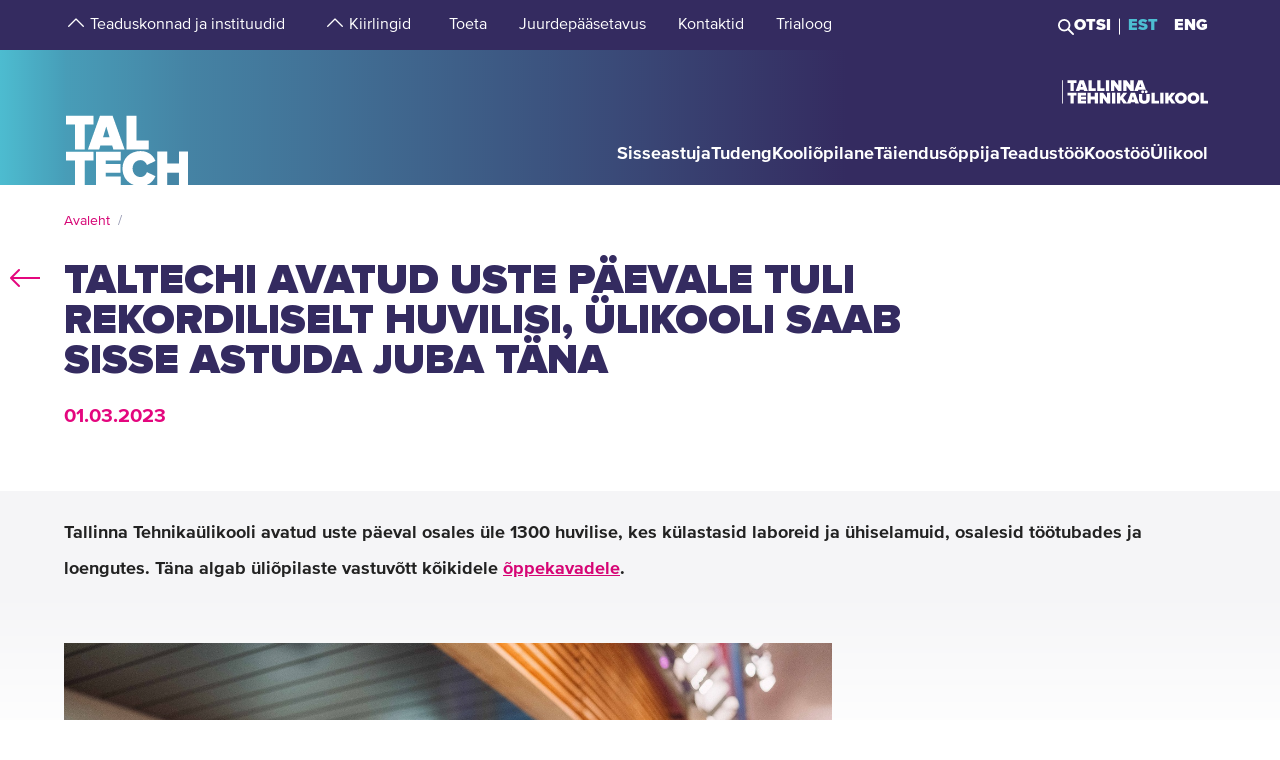

--- FILE ---
content_type: text/html; charset=utf-8
request_url: https://taltech.ee/uudised/taltechi-avatud-uste-paevale-tuli-rekordiliselt-huvilisi-ulikooli-saab-sisse-astuda-alates
body_size: 22264
content:
<!DOCTYPE html><html x-ms-format-detection="none" lang="et"><head><meta charSet="utf-8"/><meta name="viewport" content="width=device-width, initial-scale=1"/><title class="jsx-a00f95a2562c6c27">TalTech</title><meta name="next-head-count" content="3"/><meta charSet="utf-8"/><meta name="title" content="TalTechi avatud uste päevale tuli rekordiliselt huvilisi, ülikooli saab sisse astuda juba täna | TalTech"/><meta name="description" content="Tallinna Tehnikaülikooli avatud uste päeval osales üle 1300 huvilise, kes külastasid laboreid ja ühiselamuid, osalesid töötubades ja loengutes. Täna algab"/><meta property="og:type" content="News"/><meta property="og:url" content="https://taltech.ee/uudised/taltechi-avatud-uste-paevale-tuli-rekordiliselt-huvilisi-ulikooli-saab-sisse-astuda-alates"/><meta property="og:title" content="TalTechi avatud uste päevale tuli rekordiliselt huvilisi, ülikooli saab sisse astuda juba täna | TalTech"/><meta property="og:description" content="Tallinna Tehnikaülikooli avatud uste päeval osales üle 1300 huvilise, kes külastasid laboreid ja ühiselamuid, osalesid töötubades ja loengutes. Täna algab"/><meta property="og:image" content="https://haldus.taltech.ee/sites/default/files/news-image/AUP_2023_Kriisemann.png"/><meta property="og:locale" content="et_EE"/><meta property="article:published_time" content="Wed, 01/03/2023 - 11:01"/><meta property="article:modified_time" content="Tue, 10/09/2024 - 10:06"/><base href="/"/><link rel="icon" type="image/x-icon" href="/static/favicon.ico"/><meta name="version" content="1.0.2"/><link rel="preload" href="/_next/static/css/5dda4c1600058686.css" as="style"/><link rel="stylesheet" href="/_next/static/css/5dda4c1600058686.css" data-n-g=""/><link rel="preload" href="/_next/static/css/34ae3d87b738be79.css" as="style"/><link rel="stylesheet" href="/_next/static/css/34ae3d87b738be79.css" data-n-p=""/><link rel="preload" href="/_next/static/css/3f742c9c8b44b978.css" as="style"/><link rel="stylesheet" href="/_next/static/css/3f742c9c8b44b978.css" data-n-p=""/><noscript data-n-css=""></noscript><script defer="" nomodule="" src="/_next/static/chunks/polyfills-c67a75d1b6f99dc8.js"></script><script src="/_next/static/chunks/webpack-55355baaf0a84d18.js" defer=""></script><script src="/_next/static/chunks/framework-0ba0ddd33199226d.js" defer=""></script><script src="/_next/static/chunks/main-2a98bb9a3b744c8f.js" defer=""></script><script src="/_next/static/chunks/pages/_app-2cc0f6b655a7bfa9.js" defer=""></script><script src="/_next/static/chunks/758-2c6bf1952227e014.js" defer=""></script><script src="/_next/static/chunks/883-66c5334b406f803e.js" defer=""></script><script src="/_next/static/chunks/374-f694feac57516d5d.js" defer=""></script><script src="/_next/static/chunks/165-b29da355e7dba775.js" defer=""></script><script src="/_next/static/chunks/958-e3c37aa33a429907.js" defer=""></script><script src="/_next/static/chunks/471-747e1606e60d172d.js" defer=""></script><script src="/_next/static/chunks/63-4f9d1ae6ed407d9c.js" defer=""></script><script src="/_next/static/chunks/786-cc6a98f0a895774c.js" defer=""></script><script src="/_next/static/chunks/pages/news-435c58aaaf5897ba.js" defer=""></script><script src="/_next/static/LQtKoPbVESd4iE6Hy3rfO/_buildManifest.js" defer=""></script><script src="/_next/static/LQtKoPbVESd4iE6Hy3rfO/_ssgManifest.js" defer=""></script><style id="__jsx-a00f95a2562c6c27">header+.mb-6m5{margin-top:4.5rem}.mb-4:empty{margin-bottom:0!important}</style><style id="__jsx-87a88e92f397ae9e">.top-search__autocomplete{display:none}.top-search__autocomplete.open{display:block;min-width:-webkit-fit-content;min-width:-moz-fit-content;min-width:fit-content}</style><style id="__jsx-f8223a40247c05b6">.button-up-wrapper.jsx-f8223a40247c05b6{z-index:100;position:fixed;bottom:200px;right:0;visibility:hidden;pointer-events:none;opacity:0;-webkit-transition:opacity.3s ease-in-out;-moz-transition:opacity.3s ease-in-out;-o-transition:opacity.3s ease-in-out;transition:opacity.3s ease-in-out}.button-up-wrapper.is-active.jsx-f8223a40247c05b6{visibility:visible;pointer-events:auto;opacity:1}.button-up.jsx-f8223a40247c05b6{font-size:0;color:#e4067e;font-weight:bold;display:-webkit-box;display:-webkit-flex;display:-moz-box;display:-ms-flexbox;display:flex;-webkit-box-align:center;-webkit-align-items:center;-moz-box-align:center;-ms-flex-align:center;align-items:center;-webkit-box-pack:center;-webkit-justify-content:center;-moz-box-pack:center;-ms-flex-pack:center;justify-content:center;width:48px;height:48px;border:2px solid#e4067e;overflow:hidden;position:relative;text-align:left;-webkit-transition:none;-moz-transition:none;-o-transition:none;transition:none;-webkit-transform:rotate(-90deg);-moz-transform:rotate(-90deg);-ms-transform:rotate(-90deg);-o-transform:rotate(-90deg);transform:rotate(-90deg);background-color:transparent;cursor:pointer;padding:0}.button-up.jsx-f8223a40247c05b6:after{content:"";font-size:2rem}@media(min-width:768px){.button-up-wrapper.jsx-f8223a40247c05b6{right:20px;bottom:404px}}@media(min-width:1025px){.button-up-wrapper.jsx-f8223a40247c05b6{display:none}}@media(min-width:1200px){.button-up-wrapper.jsx-f8223a40247c05b6{right:24px;bottom:300px}}@media(min-width:1440px){.button-up-wrapper.jsx-f8223a40247c05b6{right:13px}.button-up.jsx-f8223a40247c05b6{width:60px;height:60px}}@media(min-width:1680px){.button-up-wrapper.jsx-f8223a40247c05b6{bottom:219px}}</style></head><body><div id="__next"><header class="jsx-87a88e92f397ae9e page-type-news"><div class="jsx-87a88e92f397ae9e top-menu--sub-links container content-wrapper  top-menu--sub-links--multi-level-list"></div><div class="jsx-87a88e92f397ae9e top "><div class="jsx-87a88e92f397ae9e top-header"><div class="jsx-87a88e92f397ae9e"><div class="jsx-87a88e92f397ae9e main-container top-header-container justify-content-center content-wrapper"><div class="jsx-87a88e92f397ae9e row top-header-row content-container"><div class="jsx-87a88e92f397ae9e top-menu col-lg-9"><nav role="navigation" aria-label="strings.aria.menu" class="top-menu__container"><ul class="top-menu__container__list top-menu__container__list--first-level"><li class="top-menu__item  top-menu__item--first-level  "><button class="top-menu__item--arrow menu-button pl-1" type="button" aria-haspopup="true" aria-label="strings.aria.open-submenu"><span class="i-angle-up-m"></span></button><button class="top-menu__item--button top-menu__item--sub-level" aria-haspopup="true" aria-label="strings.aria.open-submenu"><span>Teaduskonnad ja instituudid</span></button></li><li class="top-menu__item  top-menu__item--first-level  "><button class="top-menu__item--arrow menu-button pl-1" type="button" aria-haspopup="true" aria-label="strings.aria.open-submenu"><span class="i-angle-up-m"></span></button><button class="top-menu__item--button top-menu__item--sub-level" aria-haspopup="true" aria-label="strings.aria.open-submenu"><span>Kiirlingid</span></button></li><li class="top-menu__item"><a href="/arengufond" class="top-menu__item--link top-menu__item--sub-level"><span>Toeta</span></a></li><li class="top-menu__item"><a href="/juurdepaasetavus" class="top-menu__item--link top-menu__item--sub-level"><span>Juurdepääsetavus</span></a></li><li class="top-menu__item"><a href="/kontaktid" class="top-menu__item--link top-menu__item--sub-level"><span>Kontaktid</span></a></li><li class="top-menu__item"><a href="https://trialoog.taltech.ee/" class="top-menu__item--link top-menu__item--sub-level" target="_blank" rel="noreferrer noopener"><span>Trialoog</span></a></li></ul></nav></div><div class="jsx-87a88e92f397ae9e top-menu__right-container col-lg-3"><div class="jsx-87a88e92f397ae9e search-toggle-container"><button type="button" class="jsx-87a88e92f397ae9e">Otsi</button></div><span class="jsx-87a88e92f397ae9e vertical-separator-line"></span><div class="jsx-87a88e92f397ae9e top-nav"><ul class="jsx-87a88e92f397ae9e top-nav-spacing"><li><a href="#" class="language-switcher active">EST</a></li><li><a href="#" class="language-switcher">ENG</a></li></ul></div></div><div class="jsx-87a88e92f397ae9e branding-full-name"><img src="/static/taltech_full_name_logo_estonian.svg" alt="Tallinna Tehnikaülikool" class="jsx-87a88e92f397ae9e"/></div></div></div></div></div><nav class="jsx-87a88e92f397ae9e main-nav"><div class="top-nav-mobile "><div class="branding-full-name--mobile"><img src="/static/taltech-single-full-name-mobile-logo-et.svg" alt="Tallinna Tehnikaülikool"/></div><button type="button" class="t-btn--mobile-search ">Search</button><button type="button" class="t-btn--menu-toggle ">Toggle Menu Open<span></span></button></div><div class="top-search-mobile  "><div class="container position-relative"><div class="top-search "><form class="form-inline"><input class="form-control js-searchInput" type="text" placeholder="Sisesta märksõna" aria-label="Otsi" value=""/><button class="btn" type="submit">Otsi</button></form></div></div></div><div class="header-menu  "><div class="top-gradient"><div class="top-gradient--before" style="width:unset"></div><div class="branding" style="left:unset"><a href="/" class="logo" aria-label="Avaleht"><svg data-name="Standard logo" xmlns="http://www.w3.org/2000/svg" viewBox="0 0 354.33 388.35"><defs><linearGradient id="a" y1="387.45" x2="2.83" y2="387.45" gradientTransform="matrix(125 0 0 -135.87 0 52836.66)" gradientUnits="userSpaceOnUse"><stop offset="0" stop-color="#489db8"></stop><stop offset="1" stop-color="#4583a4"></stop></linearGradient></defs><path style="fill-rule:evenodd;clip-rule:evenodd;fill:rgba(255, 255, 255, 0)" d="M2.97 180h350v208H1.97z"></path><path d="M126.25 252.88h-18.42l9.17-30.57Z" style="fill:#4794b1"></path><path d="M354.33 0H0v388.35h28.06v-69.26h-25v-25.34h78v25.34h-24.8v69.26h31.33v-94.6h70.61v25.34h-42.42v9.49h41.45v25.34h-41.45v10.5h42.42v23.93h36.93c-19.2-6.76-32.17-23.89-32.17-46.52 0-29.67 22-49.67 51.21-49.67 24.43 0 36.7 14.69 42.3 27.93l-24.29 11.65c-2.37-7.48-9.63-13.95-18-13.95-13.53 0-22.6 10.66-22.6 24s9.07 24 22.6 24c8.37 0 15.64-6.48 18-14l24.29 11.51c-3.93 9.25-11.51 19.79-24.63 24.93h29.54v-94.6h28.2v34h33.36v-34h28.19v94.6h3.08V0ZM3.08 217.05h25v70.68h28.2v-70.68h24.81v-25.34h-78Zm96.19-25.34-34.33 96h32l3.35-11.23h33.5l3.35 11.23h32l-34.33-96Zm103.09 70.69h35.3v25.33h-63.5v-96h28.2Z" style="fill-rule:evenodd;fill:url(#a)"></path><path d="M323.05 388.35V353.5h-33.37v34.85Z" style="fill:#4586a6"></path></svg></a></div><div class="top-gradient--after" style="width:unset;left:unset"></div></div><ul class="d-xl-none language-switcher__container"><li><a href="#" class="language-switcher active">EST</a></li><li><a href="#" class="language-switcher">ENG</a></li></ul><nav role="navigation" aria-label="strings.aria.menu" class="header-menu__container--relative"><ul class="header-menu__container header-menu__container--first-level"><li class="header-menu__item  header-menu__item--first-level  "><button class="header-menu__item--button " type="button" aria-label="strings.aria.open-submenu" aria-haspopup="true"><span style="display:block" class="first-level-menu-item">Sisseastuja</span></button><button type="button" class="t-btn--plus menu-button d-xl-none" aria-label="strings.aria.open-submenu" aria-haspopup="true"><span class="i-angle-right-m"></span></button></li><li class="header-menu__item  header-menu__item--first-level  "><button class="header-menu__item--button " type="button" aria-label="strings.aria.open-submenu" aria-haspopup="true"><span style="display:block" class="first-level-menu-item">Tudeng</span></button><button type="button" class="t-btn--plus menu-button d-xl-none" aria-label="strings.aria.open-submenu" aria-haspopup="true"><span class="i-angle-right-m"></span></button></li><li class="header-menu__item  header-menu__item--first-level  "><button class="header-menu__item--button " type="button" aria-label="strings.aria.open-submenu" aria-haspopup="true"><span style="display:block" class="first-level-menu-item">Kooliõpilane</span></button><button type="button" class="t-btn--plus menu-button d-xl-none" aria-label="strings.aria.open-submenu" aria-haspopup="true"><span class="i-angle-right-m"></span></button></li><li class="header-menu__item  header-menu__item--first-level  "><button class="header-menu__item--button " type="button" aria-label="strings.aria.open-submenu" aria-haspopup="true"><span style="display:block" class="first-level-menu-item">Täiendusõppija</span></button><button type="button" class="t-btn--plus menu-button d-xl-none" aria-label="strings.aria.open-submenu" aria-haspopup="true"><span class="i-angle-right-m"></span></button></li><li class="header-menu__item  header-menu__item--first-level  "><button class="header-menu__item--button " type="button" aria-label="strings.aria.open-submenu" aria-haspopup="true"><span style="display:block" class="first-level-menu-item">Teadustöö</span></button><button type="button" class="t-btn--plus menu-button d-xl-none" aria-label="strings.aria.open-submenu" aria-haspopup="true"><span class="i-angle-right-m"></span></button></li><li class="header-menu__item  header-menu__item--first-level  "><button class="header-menu__item--button " type="button" aria-label="strings.aria.open-submenu" aria-haspopup="true"><span style="display:block" class="first-level-menu-item">Koostöö</span></button><button type="button" class="t-btn--plus menu-button d-xl-none" aria-label="strings.aria.open-submenu" aria-haspopup="true"><span class="i-angle-right-m"></span></button></li><li class="header-menu__item  header-menu__item--first-level  "><button class="header-menu__item--button " type="button" aria-label="strings.aria.open-submenu" aria-haspopup="true"><span style="display:block" class="first-level-menu-item">Ülikool</span></button><button type="button" class="t-btn--plus menu-button d-xl-none" aria-label="strings.aria.open-submenu" aria-haspopup="true"><span class="i-angle-right-m"></span></button></li><li class="d-xl-none"><hr class="hr"/></li><li class="header-menu__item header-menu__item--topmenu"><button class="header-menu__item--button " type="button" aria-label="strings.aria.open-submenu" aria-haspopup="true"><span style="display:block" class="first-level-menu-item">Teaduskonnad ja instituudid</span></button><button type="button" class="t-btn--plus menu-button d-xl-none" aria-label="strings.aria.open-submenu" aria-haspopup="true"><span class="i-angle-right-m"></span></button></li><li class="header-menu__item header-menu__item--topmenu"><button class="header-menu__item--button " type="button" aria-label="strings.aria.open-submenu" aria-haspopup="true"><span style="display:block" class="first-level-menu-item">Kiirlingid</span></button><button type="button" class="t-btn--plus menu-button d-xl-none" aria-label="strings.aria.open-submenu" aria-haspopup="true"><span class="i-angle-right-m"></span></button></li><li class="header-menu__item header-menu__item--topmenu"><a href="/arengufond" class="header-menu__item--button  header-menu__item--link"><span style="display:block" class="first-level-menu-item">Toeta</span></a></li><li class="header-menu__item header-menu__item--topmenu"><a href="/juurdepaasetavus" class="header-menu__item--button  header-menu__item--link"><span style="display:block" class="first-level-menu-item">Juurdepääsetavus</span></a></li><li class="header-menu__item header-menu__item--topmenu"><a href="/kontaktid" class="header-menu__item--button  header-menu__item--link"><span style="display:block" class="first-level-menu-item">Kontaktid</span></a></li><li class="header-menu__item header-menu__item--topmenu"><a href="https://trialoog.taltech.ee/" class="header-menu__item--button  header-menu__item--link" target="_blank" rel="noreferrer noopener"><span style="display:block" class="first-level-menu-item">Trialoog</span></a></li></ul></nav></div></nav></div></header><main class="jsx-a00f95a2562c6c27 main page-type-news"><div class="jsx-a00f95a2562c6c27 page-content"><div class="main-container"><div class="container"><div class="row content-wrapper"><div class="col-xs-12 content-container"><div class="container node-content"><div class="row"><div><p class="lead">Tallinna Tehnikaülikooli avatud uste päeval osales üle 1300 huvilise, kes külastasid laboreid ja ühiselamuid, osalesid töötubades ja loengutes. Täna algab üliõpilaste vastuvõtt kõikidele <a href="https://taltech.ee/sisseastuja/sisseastumine-ja-bakalaureuseoppe-vastuvott#p14518" target="_blank">õppekavadele</a>.</p>
</div></div></div><div id="p818927" class="paragraph--media-item"><div class="content"><div class="col-xl-8 col-12-lg col-xs-12"><div class="row"><figure class="t-inline-img"><img src="https://haldus.taltech.ee/sites/default/files/news-image/AUP_2023.jpg" title="" alt="TalTechi avatud uste päev" height="936" width="1404" class="img-fluid" loading="lazy"/><figcaption></figcaption></figure></div></div></div></div><article id="p818928" class="paragraph--text-editor highlight__wrapper"><div class="highlight highlight--with-title"><div class="highlight__content--wrapper"><div class="wysiwyg wysiwyg-container"><div class="main-container text-editor clearfix"><p class="paragraph">Bakalaureuseõppele pühendatud päevale registreerus rekordilised 1342 inimest. Seda on mitmesaja inimese võrra rohkem, kui varem. Kõige populaarsemad olid infotehnoloogia erialad.</p>

<p>„Maja oli täis positiivset energiat ja tehnikaülikooli huvilisi. Ka korraldus oli suurepärane, algselt aulas üldine info, sellele järgnes tudengiorganisatsioonide tutvustus ja vahepeal töötoad. Igale maitsele oli midagi,“ tähendas õppeprorektor <strong>Hendrik Voll</strong>.</p>

<p>Taastuvenergia töötuba juhendas <strong>Virgo Tiidermann</strong>, kes ise õpib Kuressaare kolledžis meretehnikat ja väikelaevaehitust. Taastuvenergia on oluline just seetõttu, et taastumatud energiaallikad hakkavad lõppema ja kliimamuutus on meid viinud punkti, kus on vaja muutusi. Töötoa kõik kohad olid täis.</p>

<p>„Avatud uste päev oli väga huvitav, nii õpetaja kui õpilase rollis. Palju inimesi ja palju üllatavalt entusiastlike noori,“ ütles ta. Ta leidis, et õppimine Saaremaal on tavalisest vaiksem ja mõnusam – sinna tulek on nagu regulaarne puhkus.</p>

<p>Õppeprorektor Voll sõnas, et tehnikaülikool annab kvaliteetse hariduse, millega lahendada erinevaid põnevaid tööalaseid väljakutseid.</p>

<p>Nii pakub kool üle kolmekümne erineva bakalaureusetaseme õppekava väga eripalgelistele erialadele. Kui välja tuua mõni üksik, siis IT-teaduskonnas saab selge pildi nii sellest, kuidas riistvara töötab kui ka sellest, kuidas siduda omavahel äri ja infotehnoloogia ning ühe vajadusi teisele selgitada.&nbsp;Loodusteaduskonnas omandad oskused ja teadmised, mis aitavad lahendada maailma suurimaid väljakutseid nagu kliimamuutus, keskkonnareostus ja kahanev elurikkus.</p>

<p>Materjalitehnoloogia aitab lahendada meie ees kuhjuvaid probleeme, õpetades materjalide tootmist keskkonnakahjudeta või panna need sootuks keskkonnasõbralikult energiat talletama. Toidutehnoloogia õpetab, kuidas on omavahel seotud kehakinnitus ja inimese sooritusvõime ning kuidas tänapäeval toitu toodetakse. Rakenduslik majandus aga aitab mõtestada, mõõta ja mõista majandussüsteeme ning seda saab kasutada mitmesuguste suurte majandusprobleemide lahendamiseks.&nbsp;</p>

<p>Mereakadeemias aga õpid viima laevu ühest sadamast teise. Seda saab teha nii laeva juhtides, mootoriruumis toimetades kui ka logistikat korraldades. Laevajuhtimisel õpitakse&nbsp;ka tänapäeval astronoomiat ehk suuna leidmist taevakehade abil.&nbsp;&nbsp;Õppides rakendusfüüsikat, saad interdistsiplinaarse hariduse, mis annab sulle analüütilise mõtlemise ja probleemide lahendamise oskuse, mida hindavad kõik tööandjad.</p>

<p>Tallinna Tehnikaülikool on viimastel aastatel kõvasti ka tudengielu arendanud. „Oleme&nbsp;palju panustanud üliõpilasorganisatsioonidesse. Neid on meil peagi juba lausa 40. Valikut on igale maitsele. Võid näidelda, laulda, tantsida, väidelda, ehitada roboteid, vormelit või päikeseautot. Ja kui olemasolevatest midagi huvipakkuvat ei leia, ootame hea meelega uute üliõpilasorganisatsioonide lisandumist,“ sõnas Voll.</p>

<p>Avatud uste päeval leidsid erinevad organisatsioonid, näiteks tudengivormel, ka tutvustamist. Kuna terves kehas on ka terve vaim, said huvilised tutvuda ka sportimisvõimalustega TalTechi spordihoones.</p>

<p><strong><a href="https://taltech.ee/sisseastuja/magistrioppe-erialad" target="_blank">Magistrikavadega</a> saab lähemalt tutvuda 17.-21. aprillini. Vastuvõtt kestab neljanda juulini.</strong></p>


</div></div></div></div></article> </div></div></div></div></div></main><footer class="show"><div class="main-container"><div class="container footer__mask p-0 pr-xl-4 pl-xl-4 page-content"><div class="row content-wrapper"><div class="content-container"><div class="mask-img"><img src="/static/footer-logo-small-colored.svg" alt="icon" class="img-fluid" loading="lazy"/></div></div></div></div></div><div class="footer__wrapper"><div class="footer__content"><div class="container main-container"><div class="row content-wrapper"><div class="content-container footer__padding"><div class="row mb-5 mb-lg-4 "><div class="col-lg-4 col-md-12"><h2 class="mb-3">Tallinna Tehnikaülikool</h2><ul class="footer__details"><li class="mb-3"><a class="white font-weight-normal" href="https://goo.gl/maps/hqEHDAaDuCGZV9hz6" target="_blank" rel="noreferrer">Ehitajate tee 5, <br/>19086 Tallinn <br/>Eesti</a></li><li class="mb-2 footer__detail--phone-container"><span class="t-icon"><i class="i-mobile-m"></i>620 2002 (Kantselei)</span></li><li><span class="t-icon"><i class="i-envelope-m"></i><span><a class='white' href='mailto:info@taltech.ee'>info@taltech.ee</a></span></span></li></ul></div><div class="col-lg-4 col-md-12 pl-lg-up-7 footer__newsletter"><h2 class="mb-3"><span>Ole kursis ülikooli uudistega</span></h2><button class="btn t-btn--secondary-white mt-1m15 footer__btn">Liitu</button></div><div class="col-lg-4 col-md-12 pl-lg-up-7 pr-lg-0 footer__socials"><h2 class="mb-3"><span>Jälgi meid sotsiaalmeedias</span></h2><ul class="social-links"><li><a target="_blank" href="https://twitter.com/TallinnTech" aria-label="Taltechi twitteri link" rel="noreferrer"><span class="footer-social-link" style="--icon-path:url(/static/socials/x-twitter.svg);" role="presentation"></span></a></li><li><a target="_blank" href="https://www.instagram.com/taltech.eesti/" aria-label="Taltechi instagrami link" rel="noreferrer"><span class="t-icon"><i class="i-instagram"></i><span>instagram</span></span></a></li><li><a target="_blank" href="https://www.facebook.com/tallinnatehnikaulikool" aria-label="Taltechi facebooki link" rel="noreferrer"><span class="t-icon"><i class="i-facebook"></i><span>facebook</span></span></a></li><li><a target="_blank" href="https://www.linkedin.com/school/taltech-%E2%80%93-tallinn-university-of-technology/" aria-label="Taltechi linked in-i link" rel="noreferrer"><span class="t-icon"><i class="i-linkedin"></i><span>linkedin</span></span></a></li><li><a target="_blank" href="https://www.tiktok.com/@taltechuniversity" aria-label="Taltechi tiktoki link" rel="noreferrer"><span class="footer-social-link" style="--icon-path:url(/static/socials/tiktok.svg);" role="presentation"></span></a></li><li><a target="_blank" href="https://www.youtube.com/user/Tipptegijad" aria-label="Taltechi youtube link" rel="noreferrer"><span class="t-icon"><i class="i-youtube"></i><span>youtube</span></span></a></li></ul></div></div><div class="row"><div class="col-12"><ul class="footer__nav"><li class="footer__nav--left"><a href="https://taltech.ee/kontaktid">Kontaktid</a></li><li class="footer__nav--left"><a href="https://portal.taltech.ee/v2">Siseportaal</a></li><li class="footer__nav--left"><a href="https://student.taltech.ee/">Tudengiportaal</a></li><li class="footer__nav--left"><a href="https://moodle.taltech.ee/login/index.php">Moodle</a></li><li class="footer__nav--left"><a href="https://ois2.taltech.ee">ÕIS</a></li><li class="footer__nav--left"><a href="https://www.taltech.ee/raamatukogu">Raamatukogu</a></li><li class="footer__nav--right footer__nav--right-0"><a href="/tule-meile">Tule meile</a></li><li class="footer__nav--right footer__nav--right-1"><a href="https://shop.taltech.ee/et">E-pood</a></li><li class="footer__nav--right footer__nav--right-2"><a href="/ulikool/akadeemilise-eetika-komisjon">Eetikakomisjon </a></li><li class="footer__nav--right footer__nav--right-3"><a href="/privaatsuspoliitika">Privaatsuspoliitika</a></li></ul></div></div></div></div></div></div></div></footer><div class="jsx-f8223a40247c05b6 button-up-wrapper "><button type="button" class="jsx-f8223a40247c05b6 button-up i-arrow">go up</button></div></div><div id="search-modal"></div><script id="__NEXT_DATA__" type="application/json">{"props":{"pageProps":{"id":"12979","type":"detail"},"translations":{"locale":"et","strings":{"403":"Lehekülje laadimisel tekkis viga, vabandame","404":"Lehekülge ei leitud, vabandame. TalTechi koduleht on uuenenud ja otsingumootorid õpivad meie uut lehte uuesti tundma. Palun proovige otsingut korrata uuel TalTechi veebilehel:","All events":"Kõik sündmused","All news":"Kõik uudised","All courses":"Kõik koolitused","Tallinn University of Technology":"Tallinna Tehnikaülikool","Address":"Ehitajate tee 5, 19086 Tallinn","Phone":"620 2002 (Kantselei)","Email":"\u003ca class='white' href='mailto:info@taltech.ee'\u003einfo@taltech.ee\u003c/a\u003e","FacebookUrl":"https://www.facebook.com/tallinnatehnikaulikool","FacebookAria":"Taltechi facebooki link","LinkedInUrl":"https://www.linkedin.com/school/taltech-%E2%80%93-tallinn-university-of-technology/","LinkedInAria":"Taltechi linked in-i link","YoutubeUrl":"https://www.youtube.com/user/Tipptegijad","YoutubeAria":"Taltechi youtube link","InstagramUrl":"https://www.instagram.com/taltech.eesti/","InstagramAria":"Taltechi instagrami link","TwitterUrl":"https://twitter.com/TallinnTech","TwitterAria":"Taltechi twitteri link","tiktok-url":"https://www.tiktok.com/@taltechuniversity","tiktok-aria":"Taltechi tiktoki link","AccessibilityUrl":"https://taltech.ee/juurdepaasetavus","Category select":"Kategooriad","News":"Uudised","Samas kategoorias":"Samas kategoorias","Liitu uudiskirjaga":"Liitu\u003cbr /\u003euudiskirjaga","Liitu":"Liitu","Uudiskirjaga liitumise kirjeldus":"TalTechi uudiskirjaga liitumine","Table of Contents":"Sisukord","Events":"Sündmused","University events":"Ülikooli sündmused","today":"Täna","thisWeek":"See nädal","currentlyActive":"Hetkel toimuvad","thisMonth":"Sel kuul","thisYear":"Sel aastal","Custom time":"Vali aeg","Time":"Aeg","Home":"Avaleht","Look profile":"Vaata profiili","Name":"Nimi","Department":"Struktuuriüksus","Position":"Ametikoht","TableEmail":"Email","Room":"Ruum","Rooms":"Ruumid","Telephone":"Telefon","More":"Rohkem","All pictures":"Kõik pildid","View more":"Vaata lähemalt","January":"Jaanuar","February":"Veebruar","March":"Märts","April":"Aprill","May":"Mai","June":"Juuni","July":"Juuli","August":"August","September":"September","October":"Oktoober","November":"November","December":"Detsember","Search":"Otsi","Search results":"Otsingutulemused","Keyword(s)":"Otsisõna(d)","Online catalogue ESTER":"E-kataloog ESTER","ESTER word":"Sõna","ESTER title":"Tiitel","ESTER author":"Autor","ESTER keyword":"Märksõna","ESTER isbn/issn":"ISBN/ISSN","ESTER call sign":"Call sign","ESTER UDK":"UDK","E-articles":"E-artiklid","E-books":"E-raamatud","E-journals":"E-ajakirjad","Graduation Theses":"Lõputööd","Google Scholar":"Google Scholar","404 title":"Lehekülge ei leitud","403 title":"Lehekülje laadimisel tekkis viga","unexpected":"Lehekülje laadimisel tekkis viga, vabandame","unexpected title":"Lehekülje laadimisel tekkis viga","To the TALTECH homepage":"TalTechi avalehele","Join newsletter":"Liitu uudiskirjadega","Newsletter body":"Hetkel on meil uudiskirjad antud vormiga liidestamata. Töötame selle nimel, et need peagi oleksid teile kättesaadavad.","Email label":"E-post","Select topics":"Vali huvi pakkuvad teemad","Newsletter consent":"Olen lugenud ja nõustun","Newsletter consent link":"\u003ca href='https://taltech.ee/privaatsuspoliitika' target='_blank'\u003etingimustega\u003c/a\u003e","Üldine":"Üldine","Newsletter success":"Liitusite uudiskirja saajatega!","Newsletter consent error":"Palun andke oma nõusolek!","Newsletter smaily error":"Midagi läks valesti!","Newsletter field error":"Palun täitke kõik väljad!","Newsletter topic error":"Palun valige vähemalt 1 uudiskirja teema!","Newsletter captcha error":"Palun täitke roboti kontroll.","custom":"Custom","Scientific search":"Otsi","Mark/Mudel":"Mark/Mudel","Tootja":"Tootja","Tehnilised parameetrid":"Tehnilised parameetrid","Further reading":"Loe veel","Asukoht":"Asukoht","Kontaktisik":"Kontaktisik","search":"Otsi","searchPlaceholder":"Sisesta märksõna","frontPageModal":"Olete jõudnud TalTechi uuele veebilehele. Tegeleme aktiivselt sisu ümberkolimisega, mistõttu võib lehekülgedel esineda puudujääke. Vigade leidmisel kirjutage palun \u003ca href='mailto: bugs@taltech.ee'\u003ebugs@taltech.ee\u003c/a\u003e.","Number of study places":"Õppekohti","Newsletter success title":"Õnnestus!","Newsletter error title":"Viga!","Accept cookies to see this video":"Video nägemiseks nõustu palun küpsiste kasutamisega.","Library search placeholder":"Otsi raamatuid, ajakirju, artikleid jt teavikuid","No results":"Tulemused puuduvad","View all results":"Vaata kõiki tulemusi","Contacts":"Kontaktid","Structural unit":"Struktuuriüksus","PhoneNumber":"Telefon","Percentage":"Osakaal %","General contacts":"Üldkontaktid","Faculties":"Teaduskonnad","Institutes":"Instituudid","All contacts":"Kõik ülikooli kontaktid","Search contacts":"Otsi nime või ametikohta","Courses":"Koolitused","University training courses":"Ülikooli täienduskoolitused","Calendar":"kalender","Enroll":"Registreeru","Organizer":"Korraldaja","Lecturer":"Lektor","Social media header":"Jälgi meid sotsiaalmeedias","Additional information":"Lisainfo","price":"Hind","lang":"Keel","archive":"Arhiiv","Enter Here":"Sisesta Siia","Search Courses":"Otsi koolitusi","time range":"Ajavahemik","set dates":"Määra vahemik","apply":"Rakenda","training language":"Koolituse Keel","estonian":"Eesti","english":"Inglise","russian":"Vene","saksa":"Saksa","estonianLanguage":"eesti keel","englishLanguage":"inglise keel","russianLanguage":"vene keel","all":"Kõik","Study programme":"Õppekava","Faculty":"Teaduskond","Study level":"Õppeaste","Location of studies":"Õppetöö asukoht","Duration of study":"Õppe kestus","Study load":"Õppekava maht","Study organization":"Õppekorraldus","Language and form":"Keel ja vorm","Free/paid tuition":"Tasuta/tasuline õpe","Admissions":"Vastuvõtt","Admission info":"Vastuvõtu info","Information on enrolment":"Õppekohtade info","Majors":"Peaerialad","Max number of points":"Maksimaalne punktide arv","Programme director":"Programmijuht","Competition conditions":"Konkursi tingimused","Threshold":"Lävend","State exams":"Riigieksamid","Educational requirements":"Hariduse nõuded","Price":"Hind","Language":"Keel","Aim of the course":"Eesmärk","Target group":"Sihtgrupp","Prerequisites":"Eeldused","Topics":"Teemad","Study results":"Õpiväljundid","Credits":"Maht","Contact":"Kontakt","Timetable":"Ajakava","Make inquiry":"Esita tellimus","Found":"Leitud","courses":"koolitust","contact study":"auditoorne õppetöö","academic hours":"akadeemilist õppetundi","autonomous/other study":"iseseisev/muu õppetöö","Graduation document":"Tunnistus","VAT":"KM","Price comment":"Märkused hinna kohta","Registration start":"Registreerumise algus","Registration deadline":"Registreerumise tähtaeg","Comment":"Kommentaar","osaleja":"osaleja","grupp":"grupp","All years":"Kõik aastad","Estonia":"Eesti","Stay up to date with the university":"Ole kursis ülikooli uudistega","aria":{"main-menu":"Main menu","open-submenu":"Open submenu"},"Language_study_form":"Õppekeel, õppevorm","Language_and_study_form":"Õppekeel ja õppevorm","Load":"Koormus","daily_study":"päevaõpe","daily_study_night":"päevaõpe (õhtustel aegadel)","session_study":"sessioonõpe","daily_and_session_study":"päevaõpe, sessioonõpe","Bachelor studies":"Bakalaureuseõpe","Integrated studies":"Integreeritud õpe","Applied studies":"Rakenduskõrgharidusõpe","Masters degree":"Magistriõpe","years":"aastat","EAP":"EAP","application_submission_deadline":"Avalduste esitamise aeg","application_requirements":"Kandideerimise üldinfo","required_results":"Õppekoha saamiseks nõutav tulemus","More info":"Uuri lisa","Extra info":"Lisainfo","Loading":"Laeb infot","Read more":"Loe lisaks","All":"Kõik","See all results":"Vaata kõiki tulemusi","Pages":"Sisulehed","Close":"Sulge","view_curriculum":"Vaata õppekava","secondary_education":"Keskharidus","our_partners":"Meie partnerid","requiredFields":"Kohustuslikud väljad","LabService":"Laboriteenus","LabServices":"Laboriteenused","LabServiceTitlesDescription":"Teenuse kirjeldus","LabServiceTitlesLaboratory":"Teenust pakkuv labor","LabServiceTitlesWebsite":"Teenuse veebileht","LabServiceTitlesMethods":"Metoodika ja standardid","LabServiceTitlesContact":"Kontaktisik","LabServiceTitlesPublications":"Teenuse publikatsioonid","LabServiceTitlesPriceWithVat":"Hind KM-ga","LabServiceTitlesPriceWithoutVat":"Hind KM-ta","LabServiceTitlesLocation":"Asukoht","LabServiceTitlesUnit":"Mõõtühik","LabServiceTitlesLanguage":"Suhtluskeel","LabServiceTitlesRequiredInfo":"Tellimiseks vajalik teave","LabServiceOrderNote":"Täpseima vastuse saamiseks palun täida tellimiskiri ning lisa manusena päringuvormile:","LabServiceSendRequest":"Saada päring","LabServiceFormSentTitle":"Päring edastatud","LabServiceFormSentContent":"Oleme teie päringu kätte saanud. Võtame teiega peagi ühendust!","LabServiceFormDetails":"Kirjelda oma probleemi detailsemalt","LabServiceFormGoal":"Sõnasta oma soov, vajadus või eesmärk. Kui pakkumine, katseprotokoll vmt peavad olema muus keeles kui eesti keel, siis palun täpsusta siin","LabServiceFormAttachments":"Manused","LabServiceFormChooseAttachments":"\u003cspan class='service-lab__text-underline'\u003eVali failid\u003cspan/\u003e","LabServiceFormChooseAttachmentsDesktop":"Lohista failid siia, või \u003cspan class='service-lab__text-underline'\u003evali arvutist\u003cspan/\u003e.","LabServiceFormAttachmentsHover":"Langeta failid","LabServiceFormCompany":"Asutuse/ettevõtte nimi","LabServiceFormName":"Ees- ja perekonnanimi","LabServiceFormEmail":"E-mail","LabServiceFormPhone":"Telefoninumber","LabServiceFormGDPRTitle":"Nõustun isikuandmete töötlemisega","LabServiceFormGDPRCheckbox":"Päringu saatmisega nõustute oma isikuandmete töötlemisega ja lubate Teie poole pöörduda täiendavate küsimuste või täpsustuste esitamiseks. Loe lisaks meie \u003ca href='https://taltech.ee/privaatsuspoliitika' target='_blank'\u003eprivaatsuspoliitika\u003c/a\u003e kohta.","all_services":"Kõik laboriteenused","filter":"Filtreeri","Information":"Lisainfo","load_more":"Lae veel","load_all":"Lae kõik","Keywords":"Märksõnad","Keyword":"Märksõna","Method":"Metoodika","Institute":"Instituut","Labor":"Labor","GeneralSearch":"Sisesta otsisõna","insert_searchterm":"Sisesta otsisõna","choose_industry":"Vali valdkond","choose_laboratory":"Vali labor","choose_target_group":"Vali sihtgrupp","choose_institute":"Vali instituut","is_accredited_lab":"Akrediteeritud labor","measurement":"Mõõtühik","taxed_price":"Hind KM-ga","untaxed_price":"Hind KM-ta","Link":"Link","Laboriteenused":"Laboriteenused","link_box_title":"Laboriteenused {{type_name}} järgi","labori":"labori","instituudi":"instituudi","valdkonna":"valdkonna","instituudipohiselt":"Instituudid","laboripohisel":"Laborid","kasutusvaldkonnapohiselt":"Kasutusvaldkonnad","advanced_search":"Täpsusta otsingut","remove_all_filters":"Eemalda kõik filtrid","sort_asc":"Järjesta A \u003e Z","sort_desc":"Järjesta Z \u003e A","Otsing":"Otsing","Näita kõike":"Näita kõike","in_estonian":"Eesti keeles","in_english":"Inglise keeles","Näita lehel":"Näita lehel","uncategorized":"Määramata","enter_search_term":"Sisesta märksõna","course_end":"Koolituse lõpp","sub_courses":"Moodulid","main_course":"Peamoodul","documents":"Lisad","Eesti":"Eesti","Inglise":"Inglise","Vene":"Vene","Saksa":"Saksa","Infotehnoloogia teaduskond":"Infotehnoloogia teaduskond","Infotehnoloogia teaduskonna dekanaat":"Infotehnoloogia teaduskonna dekanaat","Arvutisüsteemide instituut":"Arvutisüsteemide instituut","Tarkvarateaduse instituut":"Tarkvarateaduse instituut","Tervisetehnoloogiate instituut":"Tervisetehnoloogiate instituut","Thomas Johann Seebecki elektroonikainstituut":"Thomas Johann Seebecki elektroonikainstituut","IT Kolledž":"IT Kolledž","Inseneriteaduskond":"Inseneriteaduskond","Inseneriteaduskonna dekanaat":"Inseneriteaduskonna dekanaat","Ehituse ja arhitektuuri instituut":"Ehituse ja arhitektuuri instituut","Elektroenergeetika ja mehhatroonika instituut":"Elektroenergeetika ja mehhatroonika instituut","Energiatehnoloogia instituut":"Energiatehnoloogia instituut","Materjali- ja keskkonnatehnoloogia instituut":"Materjali- ja keskkonnatehnoloogia instituut","Kuressaare kolledž":"Kuressaare kolledž","Tartu kolledž":"Tartu kolledž","Virumaa kolledž":"Virumaa kolledž","Loodusteaduskond":"Loodusteaduskond","Loodusteaduskonna dekanaat":"Loodusteaduskonna dekanaat","Geoloogia instituut":"Geoloogia instituut","Keemia ja biotehnoloogia instituut":"Keemia ja biotehnoloogia instituut","Küberneetika instituut":"Küberneetika instituut","Meresüsteemide instituut":"Meresüsteemide instituut","Majandusteaduskond":"Majandusteaduskond","Majandusteaduskonna dekanaat":"Majandusteaduskonna dekanaat","Majandusanalüüsi ja rahanduse instituut":"Majandusanalüüsi ja rahanduse instituut","Ragnar Nurkse innovatsiooni ja valitsemise instituut":"Ragnar Nurkse innovatsiooni ja valitsemise instituut","Õiguse instituut":"Õiguse instituut","Ärikorralduse instituut":"Ärikorralduse instituut","Eesti Mereakadeemia":"Eesti Mereakadeemia","Rektori vastutusala":"Rektori vastutusala","Rektoraadi strateegiabüroo":"Rektoraadi strateegiabüroo","Siseauditi büroo":"Siseauditi büroo","Teadusprorektori vastutusala":"Teadusprorektori vastutusala","Raamatukogu":"Raamatukogu","Targa linna tippkeskus":"Targa linna tippkeskus","Teadusosakond":"Teadusosakond","Õppeprorektori vastutusala":"Õppeprorektori vastutusala","Õppeosakond":"Õppeosakond","Avatud ülikool":"Avatud ülikool","Ettevõtlusprorektori vastutusala":"Ettevõtlusprorektori vastutusala","Ettevõtlusosakond":"Ettevõtlusosakond","Innovatsioonikeskus":"Innovatsioonikeskus","Rohepöörde prorektori vastutusala":"Rohepöörde prorektori vastutusala","Kliimanutika tuleviku keskus":"Kliimanutika tuleviku keskus","Kantsleri vastutusala":"Kantsleri vastutusala","Infotehnoloogia osakond":"Infotehnoloogia osakond","Turunduse ja kommunikatsiooni osakond":"Turunduse ja kommunikatsiooni osakond","Rahandusosakond":"Rahandusosakond","Kinnisvaraosakond":"Kinnisvaraosakond","Personaliosakond":"Personaliosakond","Põllumajandus, metsandus, kalandus ja veterinaaria":"Põllumajandus, metsandus, kalandus ja veterinaaria","Sotsiaalteadused, ajakirjandus ja teave":"Sotsiaalteadused, ajakirjandus ja teave","Teenindus":"Teenindus","Tehnika, tootmine ja ehitus":"Tehnika, tootmine ja ehitus","Tervis ja heaolu":"Tervis ja heaolu","Ärindus, haldus ja õigus":"Ärindus, haldus ja õigus","Loodusteadused, matemaatika ja statistika":"Loodusteadused, matemaatika ja statistika","Informatsiooni- ja kommunikatsioonitehnoloogiad":"Informatsiooni- ja kommunikatsioonitehnoloogiad","Humanitaaria ja kunst":"Humanitaaria ja kunst","Mehaanika ja tööstustehnika instituut":"Mehaanika ja tööstustehnika instituut","Haridus":"Haridus","tähtaeg":"tähtaeg","course topic":"Koolituse teema","course period":"Toimumise aeg","teachers":"Õpetaja(d)","search classes":"Otsi kursusi","class language":"Kursuse keel","all classes":"Kõik kursused","teacher":"Õpetaja","class cost":"Tasu, maht","no current classes":"Uutele kursustele registreerumine algab augusti keskel.","more_info_courses":"Rohkem infot meie kursuste kohta leiad","more_info_courses_link":"siit","autumn":"Sügis","spring":"Kevad","registration period":"Registreerumise periood","filled-groups":"Täitunud rühmad","collapsable-list-expand":"Laienda loend","collapsable-list-collapse":"Sulge loend","Assessment criteria":"Hindamiskriteeriumid","Curriculum group":"Õppekavarühm","webInWebOpenExtraMenuElements":"Ava lisamenüü elemendid","webInWebCloseExtraMenuElements":"Pane lisamenüü elemendid kinni"}},"lang":"et","initialReduxState":{"contactReducers":{"contactAttributes":null,"contactMappedToDepartment":null},"departmentReducers":{"department":null},"eventsReducers":{"event":null,"events":null,"meta":null,"eventCategories":null},"footerMenuReducers":{"footerMenu":[{"key":"4fc66e8d-424e-41e7-8aa1-cbd93400a0f0","title":"Kontaktid","external":false,"expanded":false,"enabled":true,"uuid":null,"new_tab":null,"uri":"https://taltech.ee/kontaktid","relative":"https://taltech.ee/kontaktid","absolute":"https://taltech.ee/kontaktid","alias":null},{"key":"864e71a0-57ae-4848-843b-a4960632fc33","title":"Siseportaal","external":false,"expanded":false,"enabled":true,"uuid":null,"new_tab":null,"uri":"https://portal.taltech.ee/v2","relative":"https://portal.taltech.ee/v2","absolute":"https://portal.taltech.ee/v2","alias":null},{"key":"c2a50fe8-31b3-4863-b817-75ad4b8ba79f","title":"Tudengiportaal","external":false,"expanded":false,"enabled":true,"uuid":null,"new_tab":null,"uri":"https://student.taltech.ee/","relative":"https://student.taltech.ee/","absolute":"https://student.taltech.ee/","alias":null},{"key":"d46ffa8a-5555-42a8-9cbb-9f9d2f4ca2e5","title":"Moodle","external":false,"expanded":false,"enabled":true,"uuid":null,"new_tab":null,"uri":"https://moodle.taltech.ee/login/index.php","relative":"https://moodle.taltech.ee/login/index.php","absolute":"https://moodle.taltech.ee/login/index.php","alias":null},{"key":"a6dd0441-5c03-4a6c-9958-81b5283fb70f","title":"ÕIS","external":false,"expanded":false,"enabled":true,"uuid":null,"new_tab":null,"uri":"https://ois2.taltech.ee","relative":"https://ois2.taltech.ee","absolute":"https://ois2.taltech.ee","alias":null},{"key":"c2e315b8-0e3b-4021-89cc-2a059379cc91","title":"Raamatukogu","external":false,"expanded":false,"enabled":true,"uuid":null,"new_tab":null,"uri":"https://www.taltech.ee/raamatukogu","relative":"https://www.taltech.ee/raamatukogu","absolute":"https://www.taltech.ee/raamatukogu","alias":null},{"key":"9da89566-b161-48a2-b06f-e01b0821ce51","title":"Tule meile","external":false,"expanded":false,"enabled":true,"uuid":"09e50b8f-1521-4806-b00b-a00f959dbbcd","new_tab":null,"uri":"node/12195","alias":"tule-meile","relative":"/et/tule-meile","existing":true,"absolute":"https://haldus.taltech.ee/et/tule-meile"},{"key":"738a3f71-daf6-4652-a445-b9b474362433","title":"E-pood","external":false,"expanded":false,"enabled":true,"uuid":null,"new_tab":null,"uri":"https://shop.taltech.ee/et","relative":"https://shop.taltech.ee/et","absolute":"https://shop.taltech.ee/et","alias":null},{"key":"35868dd2-e1b3-4eda-b36e-3da04c128b21","title":"Eetikakomisjon ","external":false,"expanded":false,"enabled":true,"uuid":"7778c135-7827-49b3-8d17-4d4c9f66a817","new_tab":null,"uri":"node/7106","alias":"ulikool/akadeemilise-eetika-komisjon","relative":"/et/ulikool/akadeemilise-eetika-komisjon","existing":true,"absolute":"https://haldus.taltech.ee/et/ulikool/akadeemilise-eetika-komisjon"},{"key":"dc5ac7d7-cb8b-4a5c-868c-79f96d8e8e70","title":"Privaatsuspoliitika","external":false,"expanded":false,"enabled":true,"uuid":"3cea574a-a3b6-4e3b-a982-9938d4587248","new_tab":null,"uri":"node/358","alias":"privaatsuspoliitika","relative":"/et/privaatsuspoliitika","existing":true,"absolute":"https://haldus.taltech.ee/et/privaatsuspoliitika"}]},"topMenuReducers":{"topMenu":[{"key":"6f27323f-559a-4fa1-9617-2640046eaf53","title":"Teaduskonnad ja instituudid","external":false,"expanded":false,"enabled":true,"uuid":null,"new_tab":null,"below":[{"key":"357374fb-4a2a-4f18-8b95-9808431acd58","title":"Infotehnoloogia teaduskond","external":false,"expanded":false,"enabled":true,"uuid":"1d7e6256-dff2-4991-a6b9-ddeeac56cf66","new_tab":null,"uri":"node/22","alias":"infotehnoloogia-teaduskond","relative":"/et/infotehnoloogia-teaduskond","existing":true,"absolute":"https://haldus.taltech.ee/et/infotehnoloogia-teaduskond","below":[{"key":"0e869a35-bb9f-4ca3-84ce-1cc6fc94e6eb","title":"Arvutisüsteemide instituut","external":false,"expanded":false,"enabled":true,"uuid":"7dbc0358-ad82-4a2d-b1d8-42723f7e359c","new_tab":null,"uri":"node/660","alias":"arvutisusteemide-instituut","relative":"/et/arvutisusteemide-instituut","existing":true,"absolute":"https://haldus.taltech.ee/et/arvutisusteemide-instituut"},{"key":"82c6435e-dd23-4ec8-8370-fdc704c73f79","title":"Tarkvarateaduse instituut","external":false,"expanded":false,"enabled":true,"uuid":"faca0c70-1ed1-4697-89bc-129eb9d2d657","new_tab":null,"uri":"node/477","alias":"tarkvarateaduse-instituut","relative":"/et/tarkvarateaduse-instituut","existing":true,"absolute":"https://haldus.taltech.ee/et/tarkvarateaduse-instituut"},{"key":"0ea3416a-38c4-4b49-9047-ead73c663595","title":"Tervisetehnoloogiate instituut","external":false,"expanded":false,"enabled":true,"uuid":null,"new_tab":null,"uri":"https://taltech.ee/tervisetehnoloogiate-instituut","relative":"https://taltech.ee/tervisetehnoloogiate-instituut","absolute":"https://taltech.ee/tervisetehnoloogiate-instituut","alias":null},{"key":"9263d5ac-715e-4719-a5ab-6aa6aaafc4b3","title":"Thomas Johann Seebecki elektroonikainstituut","external":false,"expanded":false,"enabled":true,"uuid":"98e5fbbc-3f68-4bde-833d-9f7077da9685","new_tab":null,"uri":"node/480","alias":"thomas-johann-seebecki-elektroonikainstituut","relative":"/et/thomas-johann-seebecki-elektroonikainstituut","existing":true,"absolute":"https://haldus.taltech.ee/et/thomas-johann-seebecki-elektroonikainstituut"},{"key":"8f970198-1287-41db-b53d-b468adc04c02","title":"IT Kolledž","external":false,"expanded":false,"enabled":true,"uuid":"0358baa0-5845-4327-8a42-8a70fc1e1496","new_tab":null,"uri":"node/482","alias":"itcollege","relative":"/et/itcollege","existing":true,"absolute":"https://haldus.taltech.ee/et/itcollege"}]},{"key":"647a55e9-27bf-4b9e-b229-80406a779a8a","title":"Inseneriteaduskond","external":false,"expanded":false,"enabled":true,"uuid":"74150da1-8361-463e-96b8-0baec22183e1","new_tab":null,"uri":"node/72","alias":"inseneriteaduskond","relative":"/et/inseneriteaduskond","existing":true,"absolute":"https://haldus.taltech.ee/et/inseneriteaduskond","below":[{"key":"ce23d09f-ad24-4a95-80e2-62f393b93d22","title":"Ehituse ja arhitektuuri instituut","external":false,"expanded":false,"enabled":true,"uuid":"1e9d0f19-3904-4ef6-9103-c1e2798c2647","new_tab":null,"uri":"node/665","alias":"ehituse-ja-arhitektuuri-instituut","relative":"/et/ehituse-ja-arhitektuuri-instituut","existing":true,"absolute":"https://haldus.taltech.ee/et/ehituse-ja-arhitektuuri-instituut"},{"key":"920d7dd5-ab72-46b0-a2b3-c4df8afb5af6","title":"Energiatehnoloogia instituut","external":false,"expanded":false,"enabled":true,"uuid":"852f0889-d28e-45ff-8bcd-ebce1d7ad936","new_tab":null,"uri":"node/3823","alias":"energiatehnoloogia-instituut","relative":"/et/energiatehnoloogia-instituut","existing":true,"absolute":"https://haldus.taltech.ee/et/energiatehnoloogia-instituut"},{"key":"63f34b5d-77ff-4661-b8e8-033d422c0e7b","title":"Elektroenergeetika ja mehhatroonika instituut","external":false,"expanded":false,"enabled":true,"uuid":null,"new_tab":null,"uri":"https://taltech.ee/elektroenergeetika-ja-mehhatroonika-instituut","relative":"https://taltech.ee/elektroenergeetika-ja-mehhatroonika-instituut","absolute":"https://taltech.ee/elektroenergeetika-ja-mehhatroonika-instituut","alias":null},{"key":"d918e4e6-c121-42d5-a8f0-41bf9ca47690","title":"Materjali- ja keskkonnatehnoloogia instituut","external":false,"expanded":false,"enabled":true,"uuid":"ce5ee0f5-a897-4268-85fe-0e1c2bf4cde2","new_tab":null,"uri":"node/668","alias":"materjali-ja-keskkonnatehnoloogia-instituut","relative":"/et/materjali-ja-keskkonnatehnoloogia-instituut","existing":true,"absolute":"https://haldus.taltech.ee/et/materjali-ja-keskkonnatehnoloogia-instituut"},{"key":"bd2480bf-747a-453f-9846-ad71dc1398b3","title":"Mehaanika ja tööstustehnika instituut","external":false,"expanded":false,"enabled":true,"uuid":"856b64ce-31f9-4b1d-ac70-1b1734a82271","new_tab":null,"uri":"node/669","alias":"mehaanika-ja-toostustehnika-instituut","relative":"/et/mehaanika-ja-toostustehnika-instituut","existing":true,"absolute":"https://haldus.taltech.ee/et/mehaanika-ja-toostustehnika-instituut"},{"key":"7942b9b5-a937-4216-a84c-df072cb09668","title":"Kuressaare kolledž","external":false,"expanded":false,"enabled":true,"uuid":"cba39a4d-8f42-4c47-ac85-829bce06df5b","new_tab":null,"uri":"node/7363","alias":"kuressaare-kolledz","relative":"/et/kuressaare-kolledz","existing":true,"absolute":"https://haldus.taltech.ee/et/kuressaare-kolledz"},{"key":"f0c859f6-4f86-4951-aba7-6f6f326aa674","title":"Tartu kolledž","external":false,"expanded":false,"enabled":true,"uuid":"6fd3ce05-259f-411c-a2ec-a54b829497c8","new_tab":null,"uri":"node/670","alias":"tartu-kolledz","relative":"/et/tartu-kolledz","existing":true,"absolute":"https://haldus.taltech.ee/et/tartu-kolledz"},{"key":"2d48d22f-0175-4d46-8dc3-ac208a023a7c","title":"Virumaa kolledž","external":false,"expanded":false,"enabled":true,"uuid":"b2fd5d10-66a2-418e-bb91-30c134e8a811","new_tab":null,"uri":"node/671","alias":"virumaa-kolledz","relative":"/et/virumaa-kolledz","existing":true,"absolute":"https://haldus.taltech.ee/et/virumaa-kolledz"},{"key":"e86d9786-ec55-40a2-afcb-8767ca3671d3","title":"Eesti inseneripedagoogika keskus","external":false,"expanded":false,"enabled":true,"uuid":"e43bcb8d-6e7a-4864-89c2-ceab0a4e6e09","new_tab":null,"uri":"node/672","alias":"eesti-inseneripedagoogika-keskus","relative":"/et/eesti-inseneripedagoogika-keskus","existing":true,"absolute":"https://haldus.taltech.ee/et/eesti-inseneripedagoogika-keskus"}]},{"key":"abbb5686-9d81-404a-a16a-d72f564267eb","title":"Loodusteaduskond","external":false,"expanded":false,"enabled":true,"uuid":"91e1d4f2-e9c9-4c3d-9985-b2585fb33307","new_tab":null,"uri":"node/73","alias":"loodusteaduskond","relative":"/et/loodusteaduskond","existing":true,"absolute":"https://haldus.taltech.ee/et/loodusteaduskond","below":[{"key":"42157114-ec36-4a4c-99d5-fcfbce08ff1c","title":"Geoloogia instituut","external":false,"expanded":false,"enabled":true,"uuid":"25b3556a-0b9c-42df-973b-b88b3ff1a2da","new_tab":null,"uri":"node/433","alias":"geoloogia-instituut","relative":"/et/geoloogia-instituut","existing":true,"absolute":"https://haldus.taltech.ee/et/geoloogia-instituut"},{"key":"eb5a23cc-fc3b-4186-84e0-f8ed9e70a5c2","title":"Keemia ja biotehnoloogia instituut","external":false,"expanded":false,"enabled":true,"uuid":"13d2b552-514e-43fe-8127-6b324c91a804","new_tab":null,"uri":"node/434","alias":"kbi","relative":"/et/kbi","existing":true,"absolute":"https://haldus.taltech.ee/et/kbi"},{"key":"472e06fb-24af-424f-83dc-d9c9244458d1","title":"Küberneetika instituut","external":false,"expanded":false,"enabled":true,"uuid":null,"new_tab":null,"uri":"https://taltech.ee/kuberneetika-instituut","relative":"https://taltech.ee/kuberneetika-instituut","absolute":"https://taltech.ee/kuberneetika-instituut","alias":null},{"key":"d4209626-bceb-4ed6-9f7c-9c4417bfea3c","title":"Meresüsteemide instituut","external":false,"expanded":false,"enabled":true,"uuid":"d7ea6542-492a-48f6-8803-b96c1ff5dde2","new_tab":null,"uri":"node/436","alias":"meresusteemide-instituut","relative":"/et/meresusteemide-instituut","existing":true,"absolute":"https://haldus.taltech.ee/et/meresusteemide-instituut"}]},{"key":"2c5f8cca-fdf5-4f24-a6eb-74e7c5d9623f","title":"Majandusteaduskond","external":false,"expanded":false,"enabled":true,"uuid":"516016d1-fafb-402b-a5a5-adcd4d28edb1","new_tab":null,"uri":"node/74","alias":"majandusteaduskond","relative":"/et/majandusteaduskond","existing":true,"absolute":"https://haldus.taltech.ee/et/majandusteaduskond","below":[{"key":"8792d2d6-d9ef-43f0-acdd-6cda0c2bd9d7","title":"Majandusanalüüsi ja rahanduse instituut","external":false,"expanded":false,"enabled":true,"uuid":"41cd5380-4e28-42c5-a351-2db07c5c7348","new_tab":null,"uri":"node/634","alias":"majandusanaluusi-ja-rahanduse-instituut","relative":"/et/majandusanaluusi-ja-rahanduse-instituut","existing":true,"absolute":"https://haldus.taltech.ee/et/majandusanaluusi-ja-rahanduse-instituut"},{"key":"1362c84c-a336-4940-86d4-8eb10189f9ea","title":"Ragnar Nurkse innovatsiooni ja valitsemise instituut","external":false,"expanded":false,"enabled":true,"uuid":"1f9456a1-9393-4fff-8943-0e99285d71d0","new_tab":null,"uri":"node/635","alias":"nurkse","relative":"/et/nurkse","existing":true,"absolute":"https://haldus.taltech.ee/et/nurkse"},{"key":"e1925aa3-23c3-4388-b4d6-7584ab118d45","title":"Õiguse instituut","external":false,"expanded":false,"enabled":true,"uuid":"07f8b6c6-c94d-4951-a326-5949d7afd995","new_tab":null,"uri":"node/636","alias":"oiguse-instituut","relative":"/et/oiguse-instituut","existing":true,"absolute":"https://haldus.taltech.ee/et/oiguse-instituut"},{"key":"b8fa916b-2edc-403b-9d34-056873dac13c","title":"Ärikorralduse instituut","external":false,"expanded":false,"enabled":true,"uuid":"0671752a-8858-4bf6-b65a-7648f0897ae5","new_tab":null,"uri":"node/637","alias":"arikorralduse-instituut","relative":"/et/arikorralduse-instituut","existing":true,"absolute":"https://haldus.taltech.ee/et/arikorralduse-instituut"},{"key":"735261b9-81eb-40c5-a81f-583c9cdf7a5c","title":"Keelte ja kommunikatsiooni keskus","external":false,"expanded":false,"enabled":true,"uuid":"9386b316-898b-4c90-86b6-66f4bab2a7b1","new_tab":null,"uri":"node/638","alias":"keelte-ja-kommunikatsiooni-keskus","relative":"/et/keelte-ja-kommunikatsiooni-keskus","existing":true,"absolute":"https://haldus.taltech.ee/et/keelte-ja-kommunikatsiooni-keskus"}]},{"key":"8f72f1cd-d758-4698-902f-7ac0a47fb2f5","title":"Eesti Mereakadeemia","external":false,"expanded":false,"enabled":true,"uuid":"dfe26361-2563-4bae-805f-70f8d3bd107c","new_tab":null,"uri":"node/75","alias":"mereakadeemia","relative":"/et/mereakadeemia","existing":true,"absolute":"https://haldus.taltech.ee/et/mereakadeemia","below":[{"key":"4507e184-ec96-4ad7-a342-2c4934780ba0","title":"Eesti Mereakadeemia","external":false,"expanded":false,"enabled":true,"uuid":"dfe26361-2563-4bae-805f-70f8d3bd107c","new_tab":null,"uri":"node/75","alias":"mereakadeemia","relative":"/et/mereakadeemia","existing":true,"absolute":"https://haldus.taltech.ee/et/mereakadeemia"}]}]},{"key":"3eaa570f-9b55-4780-ab7a-647d13828e10","title":"Kiirlingid","external":false,"expanded":false,"enabled":true,"uuid":null,"new_tab":null,"below":[{"key":"5c132342-6853-485f-ae27-a2baf3efb69d","title":"Kontaktid","external":false,"expanded":false,"enabled":true,"uuid":"4c0906b0-8af7-4ddf-91bb-540f57817356","new_tab":null,"uri":"node/61","alias":"kontaktid","relative":"/et/kontaktid","existing":true,"absolute":"https://haldus.taltech.ee/et/kontaktid"},{"key":"39bd3711-776b-482f-9c24-7e55bc391c3c","title":"Siseportaal","external":false,"expanded":false,"enabled":true,"uuid":null,"new_tab":null,"uri":"https://portal.taltech.ee/v2","relative":"https://portal.taltech.ee/v2","absolute":"https://portal.taltech.ee/v2","alias":null},{"key":"7f50a5d6-1b62-4092-9f7a-8364ac06a212","title":"Tudengiportaal","external":false,"expanded":false,"enabled":true,"uuid":null,"new_tab":null,"uri":"https://student.taltech.ee/","relative":"https://student.taltech.ee/","absolute":"https://student.taltech.ee/","alias":null},{"key":"822e0ac0-141f-4cbc-9dbb-5c35954d73d0","title":"Moodle","external":false,"expanded":false,"enabled":true,"uuid":null,"new_tab":null,"uri":"https://moodle.taltech.ee/login/index.php","relative":"https://moodle.taltech.ee/login/index.php","absolute":"https://moodle.taltech.ee/login/index.php","alias":null},{"key":"5bf483c8-9686-41bb-aca2-a16112a7d81f","title":"ÕIS","external":false,"expanded":false,"enabled":true,"uuid":null,"new_tab":null,"uri":"https://ois2.taltech.ee/","relative":"https://ois2.taltech.ee/","absolute":"https://ois2.taltech.ee/","alias":null},{"key":"090ee309-4864-480a-860c-f7b36a25378e","title":"Raamatukogu","external":false,"expanded":false,"enabled":true,"uuid":"58a21cda-8124-4eec-8ce4-6474af2aca6b","new_tab":null,"uri":"node/364","alias":"raamatukogu","relative":"/et/raamatukogu","existing":true,"absolute":"https://haldus.taltech.ee/et/raamatukogu"},{"key":"fd178ae2-f3f0-434a-9389-50a9b99ff352","title":"Tule meile","external":false,"expanded":false,"enabled":true,"uuid":"09e50b8f-1521-4806-b00b-a00f959dbbcd","new_tab":null,"uri":"node/12195","alias":"tule-meile","relative":"/et/tule-meile","existing":true,"absolute":"https://haldus.taltech.ee/et/tule-meile"},{"key":"dcb58728-be4f-4c1d-9691-b403fcf6c997","title":"E-pood","external":false,"expanded":false,"enabled":true,"uuid":null,"new_tab":null,"uri":"https://shop.taltech.ee/","relative":"https://shop.taltech.ee/","absolute":"https://shop.taltech.ee/","alias":null},{"key":"90fecbd6-44ef-4a66-8df9-8f8b867d51c1","title":"Eetikakomisjon ","external":false,"expanded":false,"enabled":true,"uuid":"7778c135-7827-49b3-8d17-4d4c9f66a817","new_tab":null,"uri":"node/7106","alias":"ulikool/akadeemilise-eetika-komisjon","relative":"/et/ulikool/akadeemilise-eetika-komisjon","existing":true,"absolute":"https://haldus.taltech.ee/et/ulikool/akadeemilise-eetika-komisjon"},{"key":"2b8cfb09-3bf5-4725-8c56-2d12a9c24d46","title":"Privaatsuspoliitika","external":false,"expanded":false,"enabled":true,"uuid":"3cea574a-a3b6-4e3b-a982-9938d4587248","new_tab":null,"uri":"node/358","alias":"privaatsuspoliitika","relative":"/et/privaatsuspoliitika","existing":true,"absolute":"https://haldus.taltech.ee/et/privaatsuspoliitika"}]},{"key":"7d72dcea-954d-4350-a2de-9f293b679544","title":"Toeta","external":false,"expanded":false,"enabled":true,"uuid":"9a961421-e107-4d6c-98de-b931610c751e","new_tab":null,"uri":"node/3837","alias":"arengufond","relative":"/et/arengufond","existing":true,"absolute":"https://haldus.taltech.ee/et/arengufond"},{"key":"c27991aa-f207-4472-b908-b1ebf263bcec","title":"Juurdepääsetavus","external":false,"expanded":false,"enabled":true,"uuid":"24a3b66c-ee28-4efc-82a5-0e63717f15d7","new_tab":null,"uri":"node/3248","alias":"juurdepaasetavus","relative":"/et/juurdepaasetavus","existing":true,"absolute":"https://haldus.taltech.ee/et/juurdepaasetavus"},{"key":"e4ec559c-04e9-419e-b665-cc77dd949b60","title":"Kontaktid","external":false,"expanded":false,"enabled":true,"uuid":"4c0906b0-8af7-4ddf-91bb-540f57817356","new_tab":null,"uri":"node/61","alias":"kontaktid","relative":"/et/kontaktid","existing":true,"absolute":"https://haldus.taltech.ee/et/kontaktid"},{"key":"9cafc426-db69-4f68-bdec-fcb6f163eeb7","title":"Trialoog","external":false,"expanded":false,"enabled":true,"uuid":null,"new_tab":true,"uri":"https://trialoog.taltech.ee/","relative":"https://trialoog.taltech.ee/","absolute":"https://trialoog.taltech.ee/","alias":null}],"openSubmenuItem":null},"mainMenuReducers":{"mainMenu":[{"key":"5bb02ba7-f9ec-4095-8097-a5b30ec19705","title":"Sisseastuja","external":false,"expanded":false,"enabled":true,"uuid":null,"new_tab":null,"field_start_subpage":"0","field_allow_chat":"0","field_hide_from_menu":"0","field_hide_show_veeb_veebis_menu":"0","has_children":"1","below":null},{"key":"7c586437-2bb9-4dc6-92ae-d3dd901d9e5f","title":"Tudeng","external":false,"expanded":false,"enabled":true,"uuid":null,"new_tab":null,"field_start_subpage":"0","field_allow_chat":"0","field_hide_from_menu":"0","field_hide_show_veeb_veebis_menu":"0","has_children":"1","below":null},{"key":"c72d84e1-3e5b-422a-9fd6-d70f7e7f6e7d","title":"Kooliõpilane","external":false,"expanded":false,"enabled":true,"uuid":null,"new_tab":null,"field_start_subpage":"0","field_allow_chat":"0","field_hide_from_menu":"0","field_hide_show_veeb_veebis_menu":"0","has_children":"1","below":null},{"key":"b1021db2-5c6c-40c0-a962-de7b3a878ea6","title":"Täiendusõppija","external":false,"expanded":false,"enabled":true,"uuid":null,"new_tab":null,"field_start_subpage":"0","field_allow_chat":"0","field_hide_from_menu":"0","field_hide_show_veeb_veebis_menu":"0","has_children":"1","below":null},{"key":"c2446ea5-d8ca-4ad8-b1ab-f0cbdadd204a","title":"Teadustöö","external":false,"expanded":false,"enabled":true,"uuid":null,"new_tab":null,"field_start_subpage":"0","field_allow_chat":"0","field_hide_from_menu":"0","field_hide_show_veeb_veebis_menu":"0","has_children":"1","below":null},{"key":"2ad41b1d-8f14-4046-b727-c69d0a23d452","title":"Koostöö","external":false,"expanded":false,"enabled":true,"uuid":null,"new_tab":null,"field_start_subpage":"0","field_allow_chat":"0","field_hide_from_menu":"0","field_hide_show_veeb_veebis_menu":"0","has_children":"1","below":null},{"key":"c3c3c901-3c6d-46c4-9cf6-a0e9eaa8e2e7","title":"Ülikool","external":false,"expanded":false,"enabled":true,"uuid":null,"new_tab":null,"field_start_subpage":"0","field_allow_chat":"0","field_hide_from_menu":"0","field_hide_show_veeb_veebis_menu":"0","has_children":"1","below":null}],"submenuItem":null,"parentSubmenuItem":null,"submenuParent":null,"activeTrail":{"activeItem":[],"parentItems":[],"subPageItems":[]}},"NewsLetterReducer":{"types":null,"loading":false,"message":null,"error":false},"newsReducers":{"newsItem":{"id":12979,"uid":"354702a1-fefa-4bd5-b88a-9f9425eb1625","title":"TalTechi avatud uste päevale tuli rekordiliselt huvilisi, ülikooli saab sisse astuda juba täna","url":"/uudised/uudised/taltechi-avatud-uste-paevale-tuli-rekordiliselt-huvilisi-ulikooli-saab-sisse-astuda-alates","changed":"2024-09-10T07:06:25+00:00","category":{"id":53,"name":"Ülikool","uid":"81604baa-eb1b-4da7-8965-b80d823aca76"},"picture":{"type":"media--image","data":{"type":"media--image","id":"bb0b4441-f1a8-4d47-a348-a8764a2c60cf","links":{"self":{"href":"https://haldus.taltech.ee/jsonapi/media/image/bb0b4441-f1a8-4d47-a348-a8764a2c60cf?resourceVersion=id%3A1836753"}},"attributes":{"drupal_internal__mid":1835976,"drupal_internal__vid":1836753,"langcode":"et","revision_created":"2023-03-01T09:05:23+00:00","status":true,"name":"AUP_2023_Kriisemann.png","created":"2023-03-01T09:05:09+00:00","changed":"2023-03-01T09:05:09+00:00","default_langcode":true,"revision_translation_affected":true,"metatag":null,"metatag_normalized":[{"tag":"meta","attributes":{"name":"title","content":"| TalTech"}},{"tag":"meta","attributes":{"property":"og:title","content":"| TalTech"}}],"path":{"alias":"","pid":null,"langcode":"et"}},"relationships":{"bundle":{"data":{"type":"media_type--media_type","id":"445046ff-2b7b-404e-8bfd-12e1132e46e0","meta":{"drupal_internal__target_id":"image"}},"links":{"related":{"href":"https://haldus.taltech.ee/jsonapi/media/image/bb0b4441-f1a8-4d47-a348-a8764a2c60cf/bundle?resourceVersion=id%3A1836753"},"self":{"href":"https://haldus.taltech.ee/jsonapi/media/image/bb0b4441-f1a8-4d47-a348-a8764a2c60cf/relationships/bundle?resourceVersion=id%3A1836753"}}},"revision_user":{"data":null,"links":{"self":{"href":"https://haldus.taltech.ee/jsonapi/media/image/bb0b4441-f1a8-4d47-a348-a8764a2c60cf/relationships/revision_user?resourceVersion=id%3A1836753"}}},"uid":{"data":null,"links":{"self":{"href":"https://haldus.taltech.ee/jsonapi/media/image/bb0b4441-f1a8-4d47-a348-a8764a2c60cf/relationships/uid?resourceVersion=id%3A1836753"}}},"thumbnail":{"data":{"type":"file--file","id":"72dacda0-8251-4b07-b960-2473c38d4bf7","meta":{"alt":"TalTechi avatud uste päev 2023","title":"","width":1060,"height":800,"drupal_internal__target_id":753242,"imageDerivatives":{"links":{"576x324":{"href":{"0":"https://haldus.taltech.ee/sites/default/files/styles/576x324/public/news-image/AUP_2023_Kriisemann.png?itok=7gM6kSAR","test":"1"},"meta":{"rel":["drupal://jsonapi/extensions/consumer_image_styles/links/relation-types/#derivative"]}},"cta_media":{"href":{"0":"https://haldus.taltech.ee/sites/default/files/styles/cta_media/public/news-image/AUP_2023_Kriisemann.png?itok=cI_wL-GM","test":"1"},"meta":{"rel":["drupal://jsonapi/extensions/consumer_image_styles/links/relation-types/#derivative"]}},"gallery_main_image":{"href":{"0":"https://haldus.taltech.ee/sites/default/files/styles/gallery_main_image/public/news-image/AUP_2023_Kriisemann.png?itok=_V1oQTH1","test":"1"},"meta":{"rel":["drupal://jsonapi/extensions/consumer_image_styles/links/relation-types/#derivative"]}},"gallery_thumbnail":{"href":{"0":"https://haldus.taltech.ee/sites/default/files/styles/gallery_thumbnail/public/news-image/AUP_2023_Kriisemann.png?itok=feQOipfE","test":"1"},"meta":{"rel":["drupal://jsonapi/extensions/consumer_image_styles/links/relation-types/#derivative"]}},"teaduskonnad_department_desktop":{"href":{"0":"https://haldus.taltech.ee/sites/default/files/styles/teaduskonnad_department_desktop/public/news-image/AUP_2023_Kriisemann.png?itok=cRY_OW_N","test":"1"},"meta":{"rel":["drupal://jsonapi/extensions/consumer_image_styles/links/relation-types/#derivative"]}},"teaduskonnad_department_mobile":{"href":{"0":"https://haldus.taltech.ee/sites/default/files/styles/teaduskonnad_department_mobile/public/news-image/AUP_2023_Kriisemann.png?itok=JPrOn_Ib","test":"1"},"meta":{"rel":["drupal://jsonapi/extensions/consumer_image_styles/links/relation-types/#derivative"]}}}}}},"links":{"related":{"href":"https://haldus.taltech.ee/jsonapi/media/image/bb0b4441-f1a8-4d47-a348-a8764a2c60cf/thumbnail?resourceVersion=id%3A1836753"},"self":{"href":"https://haldus.taltech.ee/jsonapi/media/image/bb0b4441-f1a8-4d47-a348-a8764a2c60cf/relationships/thumbnail?resourceVersion=id%3A1836753"}},"included":{"type":"file--file","id":"72dacda0-8251-4b07-b960-2473c38d4bf7","links":{"576x324":{"href":"https://haldus.taltech.ee/sites/default/files/styles/576x324/public/news-image/AUP_2023_Kriisemann.png?itok=7gM6kSAR","webp_href":"https://haldus.taltech.ee/sites/default/files/styles/576x324/public/news-image/AUP_2023_Kriisemann.png.webp?itok=7gM6kSAR","meta":{"rel":["drupal://jsonapi/extensions/consumer_image_styles/links/relation-types/#derivative"]}},"contact_picture_portrait":{"href":"https://haldus.taltech.ee/sites/default/files/styles/contact_picture_portrait/public/news-image/AUP_2023_Kriisemann.png?itok=AtNJUzZu","webp_href":"https://haldus.taltech.ee/sites/default/files/styles/contact_picture_portrait/public/news-image/AUP_2023_Kriisemann.png.webp?itok=AtNJUzZu","meta":{"rel":["drupal://jsonapi/extensions/consumer_image_styles/links/relation-types/#derivative"]}},"cta_media":{"href":"https://haldus.taltech.ee/sites/default/files/styles/cta_media/public/news-image/AUP_2023_Kriisemann.png?itok=cI_wL-GM","webp_href":"https://haldus.taltech.ee/sites/default/files/styles/cta_media/public/news-image/AUP_2023_Kriisemann.png.webp?itok=cI_wL-GM","meta":{"rel":["drupal://jsonapi/extensions/consumer_image_styles/links/relation-types/#derivative"]}},"gallery_main_image":{"href":"https://haldus.taltech.ee/sites/default/files/styles/gallery_main_image/public/news-image/AUP_2023_Kriisemann.png?itok=_V1oQTH1","webp_href":"https://haldus.taltech.ee/sites/default/files/styles/gallery_main_image/public/news-image/AUP_2023_Kriisemann.png.webp?itok=_V1oQTH1","meta":{"rel":["drupal://jsonapi/extensions/consumer_image_styles/links/relation-types/#derivative"]}},"gallery_thumbnail":{"href":"https://haldus.taltech.ee/sites/default/files/styles/gallery_thumbnail/public/news-image/AUP_2023_Kriisemann.png?itok=feQOipfE","webp_href":"https://haldus.taltech.ee/sites/default/files/styles/gallery_thumbnail/public/news-image/AUP_2023_Kriisemann.png.webp?itok=feQOipfE","meta":{"rel":["drupal://jsonapi/extensions/consumer_image_styles/links/relation-types/#derivative"]}},"self":{"href":"https://haldus.taltech.ee/jsonapi/file/file/72dacda0-8251-4b07-b960-2473c38d4bf7"},"slideshow_desktop":{"href":"https://haldus.taltech.ee/sites/default/files/styles/slideshow_desktop/public/news-image/AUP_2023_Kriisemann.png?itok=Ox3mqL2a","webp_href":"https://haldus.taltech.ee/sites/default/files/styles/slideshow_desktop/public/news-image/AUP_2023_Kriisemann.png.webp?itok=Ox3mqL2a","meta":{"rel":["drupal://jsonapi/extensions/consumer_image_styles/links/relation-types/#derivative"]}},"slideshow_mobile":{"href":"https://haldus.taltech.ee/sites/default/files/styles/slideshow_mobile/public/news-image/AUP_2023_Kriisemann.png?itok=X7TIrNS8","webp_href":"https://haldus.taltech.ee/sites/default/files/styles/slideshow_mobile/public/news-image/AUP_2023_Kriisemann.png.webp?itok=X7TIrNS8","meta":{"rel":["drupal://jsonapi/extensions/consumer_image_styles/links/relation-types/#derivative"]}},"slideshow_tablet":{"href":"https://haldus.taltech.ee/sites/default/files/styles/slideshow_tablet/public/news-image/AUP_2023_Kriisemann.png?itok=w0h5OAVX","webp_href":"https://haldus.taltech.ee/sites/default/files/styles/slideshow_tablet/public/news-image/AUP_2023_Kriisemann.png.webp?itok=w0h5OAVX","meta":{"rel":["drupal://jsonapi/extensions/consumer_image_styles/links/relation-types/#derivative"]}},"slideshow_wide":{"href":"https://haldus.taltech.ee/sites/default/files/styles/slideshow_wide/public/news-image/AUP_2023_Kriisemann.png?itok=nlcUiAKk","webp_href":"https://haldus.taltech.ee/sites/default/files/styles/slideshow_wide/public/news-image/AUP_2023_Kriisemann.png.webp?itok=nlcUiAKk","meta":{"rel":["drupal://jsonapi/extensions/consumer_image_styles/links/relation-types/#derivative"]}},"teaduskonnad_department_desktop":{"href":"https://haldus.taltech.ee/sites/default/files/styles/teaduskonnad_department_desktop/public/news-image/AUP_2023_Kriisemann.png?itok=cRY_OW_N","webp_href":"https://haldus.taltech.ee/sites/default/files/styles/teaduskonnad_department_desktop/public/news-image/AUP_2023_Kriisemann.png.webp?itok=cRY_OW_N","meta":{"rel":["drupal://jsonapi/extensions/consumer_image_styles/links/relation-types/#derivative"]}},"teaduskonnad_department_mobile":{"href":"https://haldus.taltech.ee/sites/default/files/styles/teaduskonnad_department_mobile/public/news-image/AUP_2023_Kriisemann.png?itok=JPrOn_Ib","webp_href":"https://haldus.taltech.ee/sites/default/files/styles/teaduskonnad_department_mobile/public/news-image/AUP_2023_Kriisemann.png.webp?itok=JPrOn_Ib","meta":{"rel":["drupal://jsonapi/extensions/consumer_image_styles/links/relation-types/#derivative"]}},"web_in_web_banner_desktop":{"href":"https://haldus.taltech.ee/sites/default/files/styles/web_in_web_banner_desktop/public/news-image/AUP_2023_Kriisemann.png?itok=VcwcETqV","webp_href":"https://haldus.taltech.ee/sites/default/files/styles/web_in_web_banner_desktop/public/news-image/AUP_2023_Kriisemann.png.webp?itok=VcwcETqV","meta":{"rel":["drupal://jsonapi/extensions/consumer_image_styles/links/relation-types/#derivative"]}},"web_in_web_banner_mobile":{"href":"https://haldus.taltech.ee/sites/default/files/styles/web_in_web_banner_mobile/public/news-image/AUP_2023_Kriisemann.png?itok=AJPK15bu","webp_href":"https://haldus.taltech.ee/sites/default/files/styles/web_in_web_banner_mobile/public/news-image/AUP_2023_Kriisemann.png.webp?itok=AJPK15bu","meta":{"rel":["drupal://jsonapi/extensions/consumer_image_styles/links/relation-types/#derivative"]}},"web_in_web_banner_tablet":{"href":"https://haldus.taltech.ee/sites/default/files/styles/web_in_web_banner_tablet/public/news-image/AUP_2023_Kriisemann.png?itok=mNIWychW","webp_href":"https://haldus.taltech.ee/sites/default/files/styles/web_in_web_banner_tablet/public/news-image/AUP_2023_Kriisemann.png.webp?itok=mNIWychW","meta":{"rel":["drupal://jsonapi/extensions/consumer_image_styles/links/relation-types/#derivative"]}}},"attributes":{"uri":{"value":"public://news-image/AUP_2023_Kriisemann.png","url":"/sites/default/files/news-image/AUP_2023_Kriisemann.png"}},"relationships":{}}},"directory":{"data":null,"links":{"related":{"href":"https://haldus.taltech.ee/jsonapi/media/image/bb0b4441-f1a8-4d47-a348-a8764a2c60cf/directory?resourceVersion=id%3A1836753"},"self":{"href":"https://haldus.taltech.ee/jsonapi/media/image/bb0b4441-f1a8-4d47-a348-a8764a2c60cf/relationships/directory?resourceVersion=id%3A1836753"}}},"field_media_image":{"data":[{"type":"file--file","id":"72dacda0-8251-4b07-b960-2473c38d4bf7","meta":{"alt":"TalTechi avatud uste päev 2023","title":"","width":1060,"height":800,"drupal_internal__target_id":753242,"imageDerivatives":{"links":{"576x324":{"href":{"0":"https://haldus.taltech.ee/sites/default/files/styles/576x324/public/news-image/AUP_2023_Kriisemann.png?itok=7gM6kSAR","test":"1"},"meta":{"rel":["drupal://jsonapi/extensions/consumer_image_styles/links/relation-types/#derivative"]}},"cta_media":{"href":{"0":"https://haldus.taltech.ee/sites/default/files/styles/cta_media/public/news-image/AUP_2023_Kriisemann.png?itok=cI_wL-GM","test":"1"},"meta":{"rel":["drupal://jsonapi/extensions/consumer_image_styles/links/relation-types/#derivative"]}},"gallery_main_image":{"href":{"0":"https://haldus.taltech.ee/sites/default/files/styles/gallery_main_image/public/news-image/AUP_2023_Kriisemann.png?itok=_V1oQTH1","test":"1"},"meta":{"rel":["drupal://jsonapi/extensions/consumer_image_styles/links/relation-types/#derivative"]}},"gallery_thumbnail":{"href":{"0":"https://haldus.taltech.ee/sites/default/files/styles/gallery_thumbnail/public/news-image/AUP_2023_Kriisemann.png?itok=feQOipfE","test":"1"},"meta":{"rel":["drupal://jsonapi/extensions/consumer_image_styles/links/relation-types/#derivative"]}},"teaduskonnad_department_desktop":{"href":{"0":"https://haldus.taltech.ee/sites/default/files/styles/teaduskonnad_department_desktop/public/news-image/AUP_2023_Kriisemann.png?itok=cRY_OW_N","test":"1"},"meta":{"rel":["drupal://jsonapi/extensions/consumer_image_styles/links/relation-types/#derivative"]}},"teaduskonnad_department_mobile":{"href":{"0":"https://haldus.taltech.ee/sites/default/files/styles/teaduskonnad_department_mobile/public/news-image/AUP_2023_Kriisemann.png?itok=JPrOn_Ib","test":"1"},"meta":{"rel":["drupal://jsonapi/extensions/consumer_image_styles/links/relation-types/#derivative"]}}}}}}],"links":{"related":{"href":"https://haldus.taltech.ee/jsonapi/media/image/bb0b4441-f1a8-4d47-a348-a8764a2c60cf/field_media_image?resourceVersion=id%3A1836753"},"self":{"href":"https://haldus.taltech.ee/jsonapi/media/image/bb0b4441-f1a8-4d47-a348-a8764a2c60cf/relationships/field_media_image?resourceVersion=id%3A1836753"}},"included":[{"type":"file--file","id":"72dacda0-8251-4b07-b960-2473c38d4bf7","links":{"576x324":{"href":"https://haldus.taltech.ee/sites/default/files/styles/576x324/public/news-image/AUP_2023_Kriisemann.png?itok=7gM6kSAR","webp_href":"https://haldus.taltech.ee/sites/default/files/styles/576x324/public/news-image/AUP_2023_Kriisemann.png.webp?itok=7gM6kSAR","meta":{"rel":["drupal://jsonapi/extensions/consumer_image_styles/links/relation-types/#derivative"]}},"contact_picture_portrait":{"href":"https://haldus.taltech.ee/sites/default/files/styles/contact_picture_portrait/public/news-image/AUP_2023_Kriisemann.png?itok=AtNJUzZu","webp_href":"https://haldus.taltech.ee/sites/default/files/styles/contact_picture_portrait/public/news-image/AUP_2023_Kriisemann.png.webp?itok=AtNJUzZu","meta":{"rel":["drupal://jsonapi/extensions/consumer_image_styles/links/relation-types/#derivative"]}},"cta_media":{"href":"https://haldus.taltech.ee/sites/default/files/styles/cta_media/public/news-image/AUP_2023_Kriisemann.png?itok=cI_wL-GM","webp_href":"https://haldus.taltech.ee/sites/default/files/styles/cta_media/public/news-image/AUP_2023_Kriisemann.png.webp?itok=cI_wL-GM","meta":{"rel":["drupal://jsonapi/extensions/consumer_image_styles/links/relation-types/#derivative"]}},"gallery_main_image":{"href":"https://haldus.taltech.ee/sites/default/files/styles/gallery_main_image/public/news-image/AUP_2023_Kriisemann.png?itok=_V1oQTH1","webp_href":"https://haldus.taltech.ee/sites/default/files/styles/gallery_main_image/public/news-image/AUP_2023_Kriisemann.png.webp?itok=_V1oQTH1","meta":{"rel":["drupal://jsonapi/extensions/consumer_image_styles/links/relation-types/#derivative"]}},"gallery_thumbnail":{"href":"https://haldus.taltech.ee/sites/default/files/styles/gallery_thumbnail/public/news-image/AUP_2023_Kriisemann.png?itok=feQOipfE","webp_href":"https://haldus.taltech.ee/sites/default/files/styles/gallery_thumbnail/public/news-image/AUP_2023_Kriisemann.png.webp?itok=feQOipfE","meta":{"rel":["drupal://jsonapi/extensions/consumer_image_styles/links/relation-types/#derivative"]}},"self":{"href":"https://haldus.taltech.ee/jsonapi/file/file/72dacda0-8251-4b07-b960-2473c38d4bf7"},"slideshow_desktop":{"href":"https://haldus.taltech.ee/sites/default/files/styles/slideshow_desktop/public/news-image/AUP_2023_Kriisemann.png?itok=Ox3mqL2a","webp_href":"https://haldus.taltech.ee/sites/default/files/styles/slideshow_desktop/public/news-image/AUP_2023_Kriisemann.png.webp?itok=Ox3mqL2a","meta":{"rel":["drupal://jsonapi/extensions/consumer_image_styles/links/relation-types/#derivative"]}},"slideshow_mobile":{"href":"https://haldus.taltech.ee/sites/default/files/styles/slideshow_mobile/public/news-image/AUP_2023_Kriisemann.png?itok=X7TIrNS8","webp_href":"https://haldus.taltech.ee/sites/default/files/styles/slideshow_mobile/public/news-image/AUP_2023_Kriisemann.png.webp?itok=X7TIrNS8","meta":{"rel":["drupal://jsonapi/extensions/consumer_image_styles/links/relation-types/#derivative"]}},"slideshow_tablet":{"href":"https://haldus.taltech.ee/sites/default/files/styles/slideshow_tablet/public/news-image/AUP_2023_Kriisemann.png?itok=w0h5OAVX","webp_href":"https://haldus.taltech.ee/sites/default/files/styles/slideshow_tablet/public/news-image/AUP_2023_Kriisemann.png.webp?itok=w0h5OAVX","meta":{"rel":["drupal://jsonapi/extensions/consumer_image_styles/links/relation-types/#derivative"]}},"slideshow_wide":{"href":"https://haldus.taltech.ee/sites/default/files/styles/slideshow_wide/public/news-image/AUP_2023_Kriisemann.png?itok=nlcUiAKk","webp_href":"https://haldus.taltech.ee/sites/default/files/styles/slideshow_wide/public/news-image/AUP_2023_Kriisemann.png.webp?itok=nlcUiAKk","meta":{"rel":["drupal://jsonapi/extensions/consumer_image_styles/links/relation-types/#derivative"]}},"teaduskonnad_department_desktop":{"href":"https://haldus.taltech.ee/sites/default/files/styles/teaduskonnad_department_desktop/public/news-image/AUP_2023_Kriisemann.png?itok=cRY_OW_N","webp_href":"https://haldus.taltech.ee/sites/default/files/styles/teaduskonnad_department_desktop/public/news-image/AUP_2023_Kriisemann.png.webp?itok=cRY_OW_N","meta":{"rel":["drupal://jsonapi/extensions/consumer_image_styles/links/relation-types/#derivative"]}},"teaduskonnad_department_mobile":{"href":"https://haldus.taltech.ee/sites/default/files/styles/teaduskonnad_department_mobile/public/news-image/AUP_2023_Kriisemann.png?itok=JPrOn_Ib","webp_href":"https://haldus.taltech.ee/sites/default/files/styles/teaduskonnad_department_mobile/public/news-image/AUP_2023_Kriisemann.png.webp?itok=JPrOn_Ib","meta":{"rel":["drupal://jsonapi/extensions/consumer_image_styles/links/relation-types/#derivative"]}},"web_in_web_banner_desktop":{"href":"https://haldus.taltech.ee/sites/default/files/styles/web_in_web_banner_desktop/public/news-image/AUP_2023_Kriisemann.png?itok=VcwcETqV","webp_href":"https://haldus.taltech.ee/sites/default/files/styles/web_in_web_banner_desktop/public/news-image/AUP_2023_Kriisemann.png.webp?itok=VcwcETqV","meta":{"rel":["drupal://jsonapi/extensions/consumer_image_styles/links/relation-types/#derivative"]}},"web_in_web_banner_mobile":{"href":"https://haldus.taltech.ee/sites/default/files/styles/web_in_web_banner_mobile/public/news-image/AUP_2023_Kriisemann.png?itok=AJPK15bu","webp_href":"https://haldus.taltech.ee/sites/default/files/styles/web_in_web_banner_mobile/public/news-image/AUP_2023_Kriisemann.png.webp?itok=AJPK15bu","meta":{"rel":["drupal://jsonapi/extensions/consumer_image_styles/links/relation-types/#derivative"]}},"web_in_web_banner_tablet":{"href":"https://haldus.taltech.ee/sites/default/files/styles/web_in_web_banner_tablet/public/news-image/AUP_2023_Kriisemann.png?itok=mNIWychW","webp_href":"https://haldus.taltech.ee/sites/default/files/styles/web_in_web_banner_tablet/public/news-image/AUP_2023_Kriisemann.png.webp?itok=mNIWychW","meta":{"rel":["drupal://jsonapi/extensions/consumer_image_styles/links/relation-types/#derivative"]}}},"attributes":{"uri":{"value":"public://news-image/AUP_2023_Kriisemann.png","url":"/sites/default/files/news-image/AUP_2023_Kriisemann.png"}},"relationships":{}}]}}},"options":{"useImageHeight":true,"useImageWidth":true}},"body":"\u003cp class=\"lead\"\u003eTallinna Tehnikaülikooli avatud uste päeval osales üle 1300 huvilise, kes külastasid laboreid ja ühiselamuid, osalesid töötubades ja loengutes. Täna algab üliõpilaste vastuvõtt kõikidele \u003ca href=\"https://taltech.ee/sisseastuja/sisseastumine-ja-bakalaureuseoppe-vastuvott#p14518\" target=\"_blank\"\u003eõppekavadele\u003c/a\u003e.\u003c/p\u003e\n","paragraphs":[{"type":"paragraph--media_item","id":"5a771949-afa7-4c8a-8eb3-6c9886b17da8","links":{"self":{"href":"https://haldus.taltech.ee/jsonapi/paragraph/media_item/5a771949-afa7-4c8a-8eb3-6c9886b17da8?resourceVersion=id%3A1996016"}},"attributes":{"drupal_internal__id":818927,"parent_id":"12979","field_media_title":null,"field_show_in_toc":false,"displayToc":false,"title":null},"relationships":{"field_media":{"data":{"type":"media--image","id":"fcc48cfc-92f0-4453-a382-73c4be111c54","meta":{"drupal_internal__target_id":1835977}},"links":{"related":{"href":"https://haldus.taltech.ee/jsonapi/paragraph/media_item/5a771949-afa7-4c8a-8eb3-6c9886b17da8/field_media?resourceVersion=id%3A1996016"},"self":{"href":"https://haldus.taltech.ee/jsonapi/paragraph/media_item/5a771949-afa7-4c8a-8eb3-6c9886b17da8/relationships/field_media?resourceVersion=id%3A1996016"}},"included":{"type":"media--image","id":"fcc48cfc-92f0-4453-a382-73c4be111c54","links":{"self":{"href":"https://haldus.taltech.ee/jsonapi/media/image/fcc48cfc-92f0-4453-a382-73c4be111c54?resourceVersion=id%3A1836754"}},"attributes":{"drupal_internal__mid":1835977,"drupal_internal__vid":1836754,"langcode":"et","revision_created":"2023-03-01T09:06:55+00:00","status":true,"name":"AUP_2023.jpg","created":"2023-03-01T09:06:44+00:00","changed":"2023-03-01T09:06:44+00:00","default_langcode":true,"revision_translation_affected":true,"metatag":null,"metatag_normalized":[{"tag":"meta","attributes":{"name":"title","content":"| TalTech"}},{"tag":"meta","attributes":{"property":"og:title","content":"| TalTech"}}],"path":{"alias":"","pid":null,"langcode":"et"}},"relationships":{"bundle":{"data":{"type":"media_type--media_type","id":"445046ff-2b7b-404e-8bfd-12e1132e46e0","meta":{"drupal_internal__target_id":"image"}},"links":{"related":{"href":"https://haldus.taltech.ee/jsonapi/media/image/fcc48cfc-92f0-4453-a382-73c4be111c54/bundle?resourceVersion=id%3A1836754"},"self":{"href":"https://haldus.taltech.ee/jsonapi/media/image/fcc48cfc-92f0-4453-a382-73c4be111c54/relationships/bundle?resourceVersion=id%3A1836754"}}},"revision_user":{"data":null,"links":{"self":{"href":"https://haldus.taltech.ee/jsonapi/media/image/fcc48cfc-92f0-4453-a382-73c4be111c54/relationships/revision_user?resourceVersion=id%3A1836754"}}},"uid":{"data":null,"links":{"self":{"href":"https://haldus.taltech.ee/jsonapi/media/image/fcc48cfc-92f0-4453-a382-73c4be111c54/relationships/uid?resourceVersion=id%3A1836754"}}},"thumbnail":{"data":{"type":"file--file","id":"4b60689b-87a7-4c31-8dfc-7ce72a366af6","meta":{"alt":"TalTechi avatud uste päev","title":"","width":1404,"height":936,"drupal_internal__target_id":753243,"imageDerivatives":{"links":{"576x324":{"href":{"0":"https://haldus.taltech.ee/sites/default/files/styles/576x324/public/news-image/AUP_2023.jpg?itok=SBZEXDD4","test":"1"},"meta":{"rel":["drupal://jsonapi/extensions/consumer_image_styles/links/relation-types/#derivative"]}},"cta_media":{"href":{"0":"https://haldus.taltech.ee/sites/default/files/styles/cta_media/public/news-image/AUP_2023.jpg?itok=BDOHxNyi","test":"1"},"meta":{"rel":["drupal://jsonapi/extensions/consumer_image_styles/links/relation-types/#derivative"]}},"gallery_main_image":{"href":{"0":"https://haldus.taltech.ee/sites/default/files/styles/gallery_main_image/public/news-image/AUP_2023.jpg?itok=c2CWLfT1","test":"1"},"meta":{"rel":["drupal://jsonapi/extensions/consumer_image_styles/links/relation-types/#derivative"]}},"gallery_thumbnail":{"href":{"0":"https://haldus.taltech.ee/sites/default/files/styles/gallery_thumbnail/public/news-image/AUP_2023.jpg?itok=FOx465iF","test":"1"},"meta":{"rel":["drupal://jsonapi/extensions/consumer_image_styles/links/relation-types/#derivative"]}},"teaduskonnad_department_desktop":{"href":{"0":"https://haldus.taltech.ee/sites/default/files/styles/teaduskonnad_department_desktop/public/news-image/AUP_2023.jpg?itok=r_3K01CQ","test":"1"},"meta":{"rel":["drupal://jsonapi/extensions/consumer_image_styles/links/relation-types/#derivative"]}},"teaduskonnad_department_mobile":{"href":{"0":"https://haldus.taltech.ee/sites/default/files/styles/teaduskonnad_department_mobile/public/news-image/AUP_2023.jpg?itok=-Tg2OCDX","test":"1"},"meta":{"rel":["drupal://jsonapi/extensions/consumer_image_styles/links/relation-types/#derivative"]}}}}}},"links":{"related":{"href":"https://haldus.taltech.ee/jsonapi/media/image/fcc48cfc-92f0-4453-a382-73c4be111c54/thumbnail?resourceVersion=id%3A1836754"},"self":{"href":"https://haldus.taltech.ee/jsonapi/media/image/fcc48cfc-92f0-4453-a382-73c4be111c54/relationships/thumbnail?resourceVersion=id%3A1836754"}},"included":{"type":"file--file","id":"4b60689b-87a7-4c31-8dfc-7ce72a366af6","links":{"576x324":{"href":"https://haldus.taltech.ee/sites/default/files/styles/576x324/public/news-image/AUP_2023.jpg?itok=SBZEXDD4","webp_href":"https://haldus.taltech.ee/sites/default/files/styles/576x324/public/news-image/AUP_2023.jpg.webp?itok=SBZEXDD4","meta":{"rel":["drupal://jsonapi/extensions/consumer_image_styles/links/relation-types/#derivative"]}},"contact_picture_portrait":{"href":"https://haldus.taltech.ee/sites/default/files/styles/contact_picture_portrait/public/news-image/AUP_2023.jpg?itok=ueetssHh","webp_href":"https://haldus.taltech.ee/sites/default/files/styles/contact_picture_portrait/public/news-image/AUP_2023.jpg.webp?itok=ueetssHh","meta":{"rel":["drupal://jsonapi/extensions/consumer_image_styles/links/relation-types/#derivative"]}},"cta_media":{"href":"https://haldus.taltech.ee/sites/default/files/styles/cta_media/public/news-image/AUP_2023.jpg?itok=BDOHxNyi","webp_href":"https://haldus.taltech.ee/sites/default/files/styles/cta_media/public/news-image/AUP_2023.jpg.webp?itok=BDOHxNyi","meta":{"rel":["drupal://jsonapi/extensions/consumer_image_styles/links/relation-types/#derivative"]}},"gallery_main_image":{"href":"https://haldus.taltech.ee/sites/default/files/styles/gallery_main_image/public/news-image/AUP_2023.jpg?itok=c2CWLfT1","webp_href":"https://haldus.taltech.ee/sites/default/files/styles/gallery_main_image/public/news-image/AUP_2023.jpg.webp?itok=c2CWLfT1","meta":{"rel":["drupal://jsonapi/extensions/consumer_image_styles/links/relation-types/#derivative"]}},"gallery_thumbnail":{"href":"https://haldus.taltech.ee/sites/default/files/styles/gallery_thumbnail/public/news-image/AUP_2023.jpg?itok=FOx465iF","webp_href":"https://haldus.taltech.ee/sites/default/files/styles/gallery_thumbnail/public/news-image/AUP_2023.jpg.webp?itok=FOx465iF","meta":{"rel":["drupal://jsonapi/extensions/consumer_image_styles/links/relation-types/#derivative"]}},"self":{"href":"https://haldus.taltech.ee/jsonapi/file/file/4b60689b-87a7-4c31-8dfc-7ce72a366af6"},"slideshow_desktop":{"href":"https://haldus.taltech.ee/sites/default/files/styles/slideshow_desktop/public/news-image/AUP_2023.jpg?itok=KpO7JcfC","webp_href":"https://haldus.taltech.ee/sites/default/files/styles/slideshow_desktop/public/news-image/AUP_2023.jpg.webp?itok=KpO7JcfC","meta":{"rel":["drupal://jsonapi/extensions/consumer_image_styles/links/relation-types/#derivative"]}},"slideshow_mobile":{"href":"https://haldus.taltech.ee/sites/default/files/styles/slideshow_mobile/public/news-image/AUP_2023.jpg?itok=oRm-jRKP","webp_href":"https://haldus.taltech.ee/sites/default/files/styles/slideshow_mobile/public/news-image/AUP_2023.jpg.webp?itok=oRm-jRKP","meta":{"rel":["drupal://jsonapi/extensions/consumer_image_styles/links/relation-types/#derivative"]}},"slideshow_tablet":{"href":"https://haldus.taltech.ee/sites/default/files/styles/slideshow_tablet/public/news-image/AUP_2023.jpg?itok=6sCBPZ_d","webp_href":"https://haldus.taltech.ee/sites/default/files/styles/slideshow_tablet/public/news-image/AUP_2023.jpg.webp?itok=6sCBPZ_d","meta":{"rel":["drupal://jsonapi/extensions/consumer_image_styles/links/relation-types/#derivative"]}},"slideshow_wide":{"href":"https://haldus.taltech.ee/sites/default/files/styles/slideshow_wide/public/news-image/AUP_2023.jpg?itok=DmC3-STf","webp_href":"https://haldus.taltech.ee/sites/default/files/styles/slideshow_wide/public/news-image/AUP_2023.jpg.webp?itok=DmC3-STf","meta":{"rel":["drupal://jsonapi/extensions/consumer_image_styles/links/relation-types/#derivative"]}},"teaduskonnad_department_desktop":{"href":"https://haldus.taltech.ee/sites/default/files/styles/teaduskonnad_department_desktop/public/news-image/AUP_2023.jpg?itok=r_3K01CQ","webp_href":"https://haldus.taltech.ee/sites/default/files/styles/teaduskonnad_department_desktop/public/news-image/AUP_2023.jpg.webp?itok=r_3K01CQ","meta":{"rel":["drupal://jsonapi/extensions/consumer_image_styles/links/relation-types/#derivative"]}},"teaduskonnad_department_mobile":{"href":"https://haldus.taltech.ee/sites/default/files/styles/teaduskonnad_department_mobile/public/news-image/AUP_2023.jpg?itok=-Tg2OCDX","webp_href":"https://haldus.taltech.ee/sites/default/files/styles/teaduskonnad_department_mobile/public/news-image/AUP_2023.jpg.webp?itok=-Tg2OCDX","meta":{"rel":["drupal://jsonapi/extensions/consumer_image_styles/links/relation-types/#derivative"]}},"web_in_web_banner_desktop":{"href":"https://haldus.taltech.ee/sites/default/files/styles/web_in_web_banner_desktop/public/news-image/AUP_2023.jpg?itok=Aa7ArU4l","webp_href":"https://haldus.taltech.ee/sites/default/files/styles/web_in_web_banner_desktop/public/news-image/AUP_2023.jpg.webp?itok=Aa7ArU4l","meta":{"rel":["drupal://jsonapi/extensions/consumer_image_styles/links/relation-types/#derivative"]}},"web_in_web_banner_mobile":{"href":"https://haldus.taltech.ee/sites/default/files/styles/web_in_web_banner_mobile/public/news-image/AUP_2023.jpg?itok=Azn2HVsh","webp_href":"https://haldus.taltech.ee/sites/default/files/styles/web_in_web_banner_mobile/public/news-image/AUP_2023.jpg.webp?itok=Azn2HVsh","meta":{"rel":["drupal://jsonapi/extensions/consumer_image_styles/links/relation-types/#derivative"]}},"web_in_web_banner_tablet":{"href":"https://haldus.taltech.ee/sites/default/files/styles/web_in_web_banner_tablet/public/news-image/AUP_2023.jpg?itok=oLnDBdj2","webp_href":"https://haldus.taltech.ee/sites/default/files/styles/web_in_web_banner_tablet/public/news-image/AUP_2023.jpg.webp?itok=oLnDBdj2","meta":{"rel":["drupal://jsonapi/extensions/consumer_image_styles/links/relation-types/#derivative"]}}},"attributes":{"uri":{"value":"public://news-image/AUP_2023.jpg","url":"/sites/default/files/news-image/AUP_2023.jpg"}},"relationships":{}}},"directory":{"data":null,"links":{"related":{"href":"https://haldus.taltech.ee/jsonapi/media/image/fcc48cfc-92f0-4453-a382-73c4be111c54/directory?resourceVersion=id%3A1836754"},"self":{"href":"https://haldus.taltech.ee/jsonapi/media/image/fcc48cfc-92f0-4453-a382-73c4be111c54/relationships/directory?resourceVersion=id%3A1836754"}}},"field_media_image":{"data":[{"type":"file--file","id":"4b60689b-87a7-4c31-8dfc-7ce72a366af6","meta":{"alt":"TalTechi avatud uste päev","title":"","width":1404,"height":936,"drupal_internal__target_id":753243,"imageDerivatives":{"links":{"576x324":{"href":{"0":"https://haldus.taltech.ee/sites/default/files/styles/576x324/public/news-image/AUP_2023.jpg?itok=SBZEXDD4","test":"1"},"meta":{"rel":["drupal://jsonapi/extensions/consumer_image_styles/links/relation-types/#derivative"]}},"cta_media":{"href":{"0":"https://haldus.taltech.ee/sites/default/files/styles/cta_media/public/news-image/AUP_2023.jpg?itok=BDOHxNyi","test":"1"},"meta":{"rel":["drupal://jsonapi/extensions/consumer_image_styles/links/relation-types/#derivative"]}},"gallery_main_image":{"href":{"0":"https://haldus.taltech.ee/sites/default/files/styles/gallery_main_image/public/news-image/AUP_2023.jpg?itok=c2CWLfT1","test":"1"},"meta":{"rel":["drupal://jsonapi/extensions/consumer_image_styles/links/relation-types/#derivative"]}},"gallery_thumbnail":{"href":{"0":"https://haldus.taltech.ee/sites/default/files/styles/gallery_thumbnail/public/news-image/AUP_2023.jpg?itok=FOx465iF","test":"1"},"meta":{"rel":["drupal://jsonapi/extensions/consumer_image_styles/links/relation-types/#derivative"]}},"teaduskonnad_department_desktop":{"href":{"0":"https://haldus.taltech.ee/sites/default/files/styles/teaduskonnad_department_desktop/public/news-image/AUP_2023.jpg?itok=r_3K01CQ","test":"1"},"meta":{"rel":["drupal://jsonapi/extensions/consumer_image_styles/links/relation-types/#derivative"]}},"teaduskonnad_department_mobile":{"href":{"0":"https://haldus.taltech.ee/sites/default/files/styles/teaduskonnad_department_mobile/public/news-image/AUP_2023.jpg?itok=-Tg2OCDX","test":"1"},"meta":{"rel":["drupal://jsonapi/extensions/consumer_image_styles/links/relation-types/#derivative"]}}}}}}],"links":{"related":{"href":"https://haldus.taltech.ee/jsonapi/media/image/fcc48cfc-92f0-4453-a382-73c4be111c54/field_media_image?resourceVersion=id%3A1836754"},"self":{"href":"https://haldus.taltech.ee/jsonapi/media/image/fcc48cfc-92f0-4453-a382-73c4be111c54/relationships/field_media_image?resourceVersion=id%3A1836754"}},"included":[{"type":"file--file","id":"4b60689b-87a7-4c31-8dfc-7ce72a366af6","links":{"576x324":{"href":"https://haldus.taltech.ee/sites/default/files/styles/576x324/public/news-image/AUP_2023.jpg?itok=SBZEXDD4","webp_href":"https://haldus.taltech.ee/sites/default/files/styles/576x324/public/news-image/AUP_2023.jpg.webp?itok=SBZEXDD4","meta":{"rel":["drupal://jsonapi/extensions/consumer_image_styles/links/relation-types/#derivative"]}},"contact_picture_portrait":{"href":"https://haldus.taltech.ee/sites/default/files/styles/contact_picture_portrait/public/news-image/AUP_2023.jpg?itok=ueetssHh","webp_href":"https://haldus.taltech.ee/sites/default/files/styles/contact_picture_portrait/public/news-image/AUP_2023.jpg.webp?itok=ueetssHh","meta":{"rel":["drupal://jsonapi/extensions/consumer_image_styles/links/relation-types/#derivative"]}},"cta_media":{"href":"https://haldus.taltech.ee/sites/default/files/styles/cta_media/public/news-image/AUP_2023.jpg?itok=BDOHxNyi","webp_href":"https://haldus.taltech.ee/sites/default/files/styles/cta_media/public/news-image/AUP_2023.jpg.webp?itok=BDOHxNyi","meta":{"rel":["drupal://jsonapi/extensions/consumer_image_styles/links/relation-types/#derivative"]}},"gallery_main_image":{"href":"https://haldus.taltech.ee/sites/default/files/styles/gallery_main_image/public/news-image/AUP_2023.jpg?itok=c2CWLfT1","webp_href":"https://haldus.taltech.ee/sites/default/files/styles/gallery_main_image/public/news-image/AUP_2023.jpg.webp?itok=c2CWLfT1","meta":{"rel":["drupal://jsonapi/extensions/consumer_image_styles/links/relation-types/#derivative"]}},"gallery_thumbnail":{"href":"https://haldus.taltech.ee/sites/default/files/styles/gallery_thumbnail/public/news-image/AUP_2023.jpg?itok=FOx465iF","webp_href":"https://haldus.taltech.ee/sites/default/files/styles/gallery_thumbnail/public/news-image/AUP_2023.jpg.webp?itok=FOx465iF","meta":{"rel":["drupal://jsonapi/extensions/consumer_image_styles/links/relation-types/#derivative"]}},"self":{"href":"https://haldus.taltech.ee/jsonapi/file/file/4b60689b-87a7-4c31-8dfc-7ce72a366af6"},"slideshow_desktop":{"href":"https://haldus.taltech.ee/sites/default/files/styles/slideshow_desktop/public/news-image/AUP_2023.jpg?itok=KpO7JcfC","webp_href":"https://haldus.taltech.ee/sites/default/files/styles/slideshow_desktop/public/news-image/AUP_2023.jpg.webp?itok=KpO7JcfC","meta":{"rel":["drupal://jsonapi/extensions/consumer_image_styles/links/relation-types/#derivative"]}},"slideshow_mobile":{"href":"https://haldus.taltech.ee/sites/default/files/styles/slideshow_mobile/public/news-image/AUP_2023.jpg?itok=oRm-jRKP","webp_href":"https://haldus.taltech.ee/sites/default/files/styles/slideshow_mobile/public/news-image/AUP_2023.jpg.webp?itok=oRm-jRKP","meta":{"rel":["drupal://jsonapi/extensions/consumer_image_styles/links/relation-types/#derivative"]}},"slideshow_tablet":{"href":"https://haldus.taltech.ee/sites/default/files/styles/slideshow_tablet/public/news-image/AUP_2023.jpg?itok=6sCBPZ_d","webp_href":"https://haldus.taltech.ee/sites/default/files/styles/slideshow_tablet/public/news-image/AUP_2023.jpg.webp?itok=6sCBPZ_d","meta":{"rel":["drupal://jsonapi/extensions/consumer_image_styles/links/relation-types/#derivative"]}},"slideshow_wide":{"href":"https://haldus.taltech.ee/sites/default/files/styles/slideshow_wide/public/news-image/AUP_2023.jpg?itok=DmC3-STf","webp_href":"https://haldus.taltech.ee/sites/default/files/styles/slideshow_wide/public/news-image/AUP_2023.jpg.webp?itok=DmC3-STf","meta":{"rel":["drupal://jsonapi/extensions/consumer_image_styles/links/relation-types/#derivative"]}},"teaduskonnad_department_desktop":{"href":"https://haldus.taltech.ee/sites/default/files/styles/teaduskonnad_department_desktop/public/news-image/AUP_2023.jpg?itok=r_3K01CQ","webp_href":"https://haldus.taltech.ee/sites/default/files/styles/teaduskonnad_department_desktop/public/news-image/AUP_2023.jpg.webp?itok=r_3K01CQ","meta":{"rel":["drupal://jsonapi/extensions/consumer_image_styles/links/relation-types/#derivative"]}},"teaduskonnad_department_mobile":{"href":"https://haldus.taltech.ee/sites/default/files/styles/teaduskonnad_department_mobile/public/news-image/AUP_2023.jpg?itok=-Tg2OCDX","webp_href":"https://haldus.taltech.ee/sites/default/files/styles/teaduskonnad_department_mobile/public/news-image/AUP_2023.jpg.webp?itok=-Tg2OCDX","meta":{"rel":["drupal://jsonapi/extensions/consumer_image_styles/links/relation-types/#derivative"]}},"web_in_web_banner_desktop":{"href":"https://haldus.taltech.ee/sites/default/files/styles/web_in_web_banner_desktop/public/news-image/AUP_2023.jpg?itok=Aa7ArU4l","webp_href":"https://haldus.taltech.ee/sites/default/files/styles/web_in_web_banner_desktop/public/news-image/AUP_2023.jpg.webp?itok=Aa7ArU4l","meta":{"rel":["drupal://jsonapi/extensions/consumer_image_styles/links/relation-types/#derivative"]}},"web_in_web_banner_mobile":{"href":"https://haldus.taltech.ee/sites/default/files/styles/web_in_web_banner_mobile/public/news-image/AUP_2023.jpg?itok=Azn2HVsh","webp_href":"https://haldus.taltech.ee/sites/default/files/styles/web_in_web_banner_mobile/public/news-image/AUP_2023.jpg.webp?itok=Azn2HVsh","meta":{"rel":["drupal://jsonapi/extensions/consumer_image_styles/links/relation-types/#derivative"]}},"web_in_web_banner_tablet":{"href":"https://haldus.taltech.ee/sites/default/files/styles/web_in_web_banner_tablet/public/news-image/AUP_2023.jpg?itok=oLnDBdj2","webp_href":"https://haldus.taltech.ee/sites/default/files/styles/web_in_web_banner_tablet/public/news-image/AUP_2023.jpg.webp?itok=oLnDBdj2","meta":{"rel":["drupal://jsonapi/extensions/consumer_image_styles/links/relation-types/#derivative"]}}},"attributes":{"uri":{"value":"public://news-image/AUP_2023.jpg","url":"/sites/default/files/news-image/AUP_2023.jpg"}},"relationships":{}}]}}}}}},{"type":"paragraph--text_editor","id":"59ec509d-bc25-4883-a565-437c7a705663","links":{"self":{"href":"https://haldus.taltech.ee/jsonapi/paragraph/text_editor/59ec509d-bc25-4883-a565-437c7a705663?resourceVersion=id%3A1996017"}},"attributes":{"drupal_internal__id":818928,"parent_id":"12979","field_hide_title":false,"field_show_in_toc":false,"field_text_editor_text":{"value":"\u003cp class=\"paragraph\"\u003eBakalaureuseõppele pühendatud päevale registreerus rekordilised 1342 inimest. Seda on mitmesaja inimese võrra rohkem, kui varem. Kõige populaarsemad olid infotehnoloogia erialad.\u003c/p\u003e\n\n\u003cp\u003e„Maja oli täis positiivset energiat ja tehnikaülikooli huvilisi. Ka korraldus oli suurepärane, algselt aulas üldine info, sellele järgnes tudengiorganisatsioonide tutvustus ja vahepeal töötoad. Igale maitsele oli midagi,“ tähendas õppeprorektor \u003cstrong\u003eHendrik Voll\u003c/strong\u003e.\u003c/p\u003e\n\n\u003cp\u003eTaastuvenergia töötuba juhendas \u003cstrong\u003eVirgo Tiidermann\u003c/strong\u003e, kes ise õpib Kuressaare kolledžis meretehnikat ja väikelaevaehitust. Taastuvenergia on oluline just seetõttu, et taastumatud energiaallikad hakkavad lõppema ja kliimamuutus on meid viinud punkti, kus on vaja muutusi. Töötoa kõik kohad olid täis.\u003c/p\u003e\n\n\u003cp\u003e„Avatud uste päev oli väga huvitav, nii õpetaja kui õpilase rollis. Palju inimesi ja palju üllatavalt entusiastlike noori,“ ütles ta. Ta leidis, et õppimine Saaremaal on tavalisest vaiksem ja mõnusam – sinna tulek on nagu regulaarne puhkus.\u003c/p\u003e\n\n\u003cp\u003eÕppeprorektor Voll sõnas, et tehnikaülikool annab kvaliteetse hariduse, millega lahendada erinevaid põnevaid tööalaseid väljakutseid.\u003c/p\u003e\n\n\u003cp\u003eNii pakub kool üle kolmekümne erineva bakalaureusetaseme õppekava väga eripalgelistele erialadele. Kui välja tuua mõni üksik, siis IT-teaduskonnas saab selge pildi nii sellest, kuidas riistvara töötab kui ka sellest, kuidas siduda omavahel äri ja infotehnoloogia ning ühe vajadusi teisele selgitada.\u0026nbsp;Loodusteaduskonnas omandad oskused ja teadmised, mis aitavad lahendada maailma suurimaid väljakutseid nagu kliimamuutus, keskkonnareostus ja kahanev elurikkus.\u003c/p\u003e\n\n\u003cp\u003eMaterjalitehnoloogia aitab lahendada meie ees kuhjuvaid probleeme, õpetades materjalide tootmist keskkonnakahjudeta või panna need sootuks keskkonnasõbralikult energiat talletama. Toidutehnoloogia õpetab, kuidas on omavahel seotud kehakinnitus ja inimese sooritusvõime ning kuidas tänapäeval toitu toodetakse. Rakenduslik majandus aga aitab mõtestada, mõõta ja mõista majandussüsteeme ning seda saab kasutada mitmesuguste suurte majandusprobleemide lahendamiseks.\u0026nbsp;\u003c/p\u003e\n\n\u003cp\u003eMereakadeemias aga õpid viima laevu ühest sadamast teise. Seda saab teha nii laeva juhtides, mootoriruumis toimetades kui ka logistikat korraldades. Laevajuhtimisel õpitakse\u0026nbsp;ka tänapäeval astronoomiat ehk suuna leidmist taevakehade abil.\u0026nbsp;\u0026nbsp;Õppides rakendusfüüsikat, saad interdistsiplinaarse hariduse, mis annab sulle analüütilise mõtlemise ja probleemide lahendamise oskuse, mida hindavad kõik tööandjad.\u003c/p\u003e\n\n\u003cp\u003eTallinna Tehnikaülikool on viimastel aastatel kõvasti ka tudengielu arendanud. „Oleme\u0026nbsp;palju panustanud üliõpilasorganisatsioonidesse. Neid on meil peagi juba lausa 40. Valikut on igale maitsele. Võid näidelda, laulda, tantsida, väidelda, ehitada roboteid, vormelit või päikeseautot. Ja kui olemasolevatest midagi huvipakkuvat ei leia, ootame hea meelega uute üliõpilasorganisatsioonide lisandumist,“ sõnas Voll.\u003c/p\u003e\n\n\u003cp\u003eAvatud uste päeval leidsid erinevad organisatsioonid, näiteks tudengivormel, ka tutvustamist. Kuna terves kehas on ka terve vaim, said huvilised tutvuda ka sportimisvõimalustega TalTechi spordihoones.\u003c/p\u003e\n\n\u003cp\u003e\u003cstrong\u003e\u003ca href=\"https://taltech.ee/sisseastuja/magistrioppe-erialad\" target=\"_blank\"\u003eMagistrikavadega\u003c/a\u003e saab lähemalt tutvuda 17.-21. aprillini. Vastuvõtt kestab neljanda juulini.\u003c/strong\u003e\u003c/p\u003e\n\n\u003cp style=\"margin-bottom:11px\"\u003e\u003c/p\u003e\n","format":"full_html","processed":"\u003cp class=\"paragraph\"\u003eBakalaureuseõppele pühendatud päevale registreerus rekordilised 1342 inimest. Seda on mitmesaja inimese võrra rohkem, kui varem. Kõige populaarsemad olid infotehnoloogia erialad.\u003c/p\u003e\n\n\u003cp\u003e„Maja oli täis positiivset energiat ja tehnikaülikooli huvilisi. Ka korraldus oli suurepärane, algselt aulas üldine info, sellele järgnes tudengiorganisatsioonide tutvustus ja vahepeal töötoad. Igale maitsele oli midagi,“ tähendas õppeprorektor \u003cstrong\u003eHendrik Voll\u003c/strong\u003e.\u003c/p\u003e\n\n\u003cp\u003eTaastuvenergia töötuba juhendas \u003cstrong\u003eVirgo Tiidermann\u003c/strong\u003e, kes ise õpib Kuressaare kolledžis meretehnikat ja väikelaevaehitust. Taastuvenergia on oluline just seetõttu, et taastumatud energiaallikad hakkavad lõppema ja kliimamuutus on meid viinud punkti, kus on vaja muutusi. Töötoa kõik kohad olid täis.\u003c/p\u003e\n\n\u003cp\u003e„Avatud uste päev oli väga huvitav, nii õpetaja kui õpilase rollis. Palju inimesi ja palju üllatavalt entusiastlike noori,“ ütles ta. Ta leidis, et õppimine Saaremaal on tavalisest vaiksem ja mõnusam – sinna tulek on nagu regulaarne puhkus.\u003c/p\u003e\n\n\u003cp\u003eÕppeprorektor Voll sõnas, et tehnikaülikool annab kvaliteetse hariduse, millega lahendada erinevaid põnevaid tööalaseid väljakutseid.\u003c/p\u003e\n\n\u003cp\u003eNii pakub kool üle kolmekümne erineva bakalaureusetaseme õppekava väga eripalgelistele erialadele. Kui välja tuua mõni üksik, siis IT-teaduskonnas saab selge pildi nii sellest, kuidas riistvara töötab kui ka sellest, kuidas siduda omavahel äri ja infotehnoloogia ning ühe vajadusi teisele selgitada.\u0026nbsp;Loodusteaduskonnas omandad oskused ja teadmised, mis aitavad lahendada maailma suurimaid väljakutseid nagu kliimamuutus, keskkonnareostus ja kahanev elurikkus.\u003c/p\u003e\n\n\u003cp\u003eMaterjalitehnoloogia aitab lahendada meie ees kuhjuvaid probleeme, õpetades materjalide tootmist keskkonnakahjudeta või panna need sootuks keskkonnasõbralikult energiat talletama. Toidutehnoloogia õpetab, kuidas on omavahel seotud kehakinnitus ja inimese sooritusvõime ning kuidas tänapäeval toitu toodetakse. Rakenduslik majandus aga aitab mõtestada, mõõta ja mõista majandussüsteeme ning seda saab kasutada mitmesuguste suurte majandusprobleemide lahendamiseks.\u0026nbsp;\u003c/p\u003e\n\n\u003cp\u003eMereakadeemias aga õpid viima laevu ühest sadamast teise. Seda saab teha nii laeva juhtides, mootoriruumis toimetades kui ka logistikat korraldades. Laevajuhtimisel õpitakse\u0026nbsp;ka tänapäeval astronoomiat ehk suuna leidmist taevakehade abil.\u0026nbsp;\u0026nbsp;Õppides rakendusfüüsikat, saad interdistsiplinaarse hariduse, mis annab sulle analüütilise mõtlemise ja probleemide lahendamise oskuse, mida hindavad kõik tööandjad.\u003c/p\u003e\n\n\u003cp\u003eTallinna Tehnikaülikool on viimastel aastatel kõvasti ka tudengielu arendanud. „Oleme\u0026nbsp;palju panustanud üliõpilasorganisatsioonidesse. Neid on meil peagi juba lausa 40. Valikut on igale maitsele. Võid näidelda, laulda, tantsida, väidelda, ehitada roboteid, vormelit või päikeseautot. Ja kui olemasolevatest midagi huvipakkuvat ei leia, ootame hea meelega uute üliõpilasorganisatsioonide lisandumist,“ sõnas Voll.\u003c/p\u003e\n\n\u003cp\u003eAvatud uste päeval leidsid erinevad organisatsioonid, näiteks tudengivormel, ka tutvustamist. Kuna terves kehas on ka terve vaim, said huvilised tutvuda ka sportimisvõimalustega TalTechi spordihoones.\u003c/p\u003e\n\n\u003cp\u003e\u003cstrong\u003e\u003ca href=\"https://taltech.ee/sisseastuja/magistrioppe-erialad\" target=\"_blank\"\u003eMagistrikavadega\u003c/a\u003e saab lähemalt tutvuda 17.-21. aprillini. Vastuvõtt kestab neljanda juulini.\u003c/strong\u003e\u003c/p\u003e\n\n\n"},"field_text_editor_title":null,"displayToc":false,"title":null},"relationships":{}}],"date":"2023-03-01T11:01:00+02:00","metatags":[{"tag":"meta","attributes":{"name":"title","content":"TalTechi avatud uste päevale tuli rekordiliselt huvilisi, ülikooli saab sisse astuda juba täna | TalTech"}},{"tag":"meta","attributes":{"name":"description","content":"Tallinna Tehnikaülikooli avatud uste päeval osales üle 1300 huvilise, kes külastasid laboreid ja ühiselamuid, osalesid töötubades ja loengutes. Täna algab"}},{"tag":"meta","attributes":{"property":"og:type","content":"News"}},{"tag":"meta","attributes":{"property":"og:url","content":"https://taltech.ee/uudised/taltechi-avatud-uste-paevale-tuli-rekordiliselt-huvilisi-ulikooli-saab-sisse-astuda-alates"}},{"tag":"meta","attributes":{"property":"og:title","content":"TalTechi avatud uste päevale tuli rekordiliselt huvilisi, ülikooli saab sisse astuda juba täna | TalTech"}},{"tag":"meta","attributes":{"property":"og:description","content":"Tallinna Tehnikaülikooli avatud uste päeval osales üle 1300 huvilise, kes külastasid laboreid ja ühiselamuid, osalesid töötubades ja loengutes. Täna algab"}},{"tag":"meta","attributes":{"property":"og:image","content":"https://haldus.taltech.ee/sites/default/files/news-image/AUP_2023_Kriisemann.png"}},{"tag":"meta","attributes":{"property":"og:locale","content":"et_EE"}},{"tag":"meta","attributes":{"property":"article:published_time","content":"Wed, 01/03/2023 - 11:01"}},{"tag":"meta","attributes":{"property":"article:modified_time","content":"Tue, 10/09/2024 - 10:06"}}],"href":"/news?id=12979","thumbnail":{"href":"https://haldus.taltech.ee/sites/default/files/styles/gallery_thumbnail/public/news-image/AUP_2023_Kriisemann.png?itok=feQOipfE","webp_href":"https://haldus.taltech.ee/sites/default/files/styles/gallery_thumbnail/public/news-image/AUP_2023_Kriisemann.png.webp?itok=feQOipfE","meta":{"rel":["drupal://jsonapi/extensions/consumer_image_styles/links/relation-types/#derivative"]}},"highlightPicture":{"href":"https://haldus.taltech.ee/sites/default/files/styles/576x324/public/news-image/AUP_2023_Kriisemann.png?itok=7gM6kSAR","webp_href":"https://haldus.taltech.ee/sites/default/files/styles/576x324/public/news-image/AUP_2023_Kriisemann.png.webp?itok=7gM6kSAR","meta":{"rel":["drupal://jsonapi/extensions/consumer_image_styles/links/relation-types/#derivative"]}},"additionalInformation":null,"author":null,"authorEmail":null,"image":{"name":"AUP_2023_Kriisemann.png","type":"image","urls":{"576x324":{"href":"https://haldus.taltech.ee/sites/default/files/styles/576x324/public/news-image/AUP_2023_Kriisemann.png?itok=7gM6kSAR","webp_href":"https://haldus.taltech.ee/sites/default/files/styles/576x324/public/news-image/AUP_2023_Kriisemann.png.webp?itok=7gM6kSAR"},"gallery_thumbnail":{"href":"https://haldus.taltech.ee/sites/default/files/styles/gallery_thumbnail/public/news-image/AUP_2023_Kriisemann.png?itok=feQOipfE","webp_href":"https://haldus.taltech.ee/sites/default/files/styles/gallery_thumbnail/public/news-image/AUP_2023_Kriisemann.png.webp?itok=feQOipfE"},"gallery_main_image":{"href":"https://haldus.taltech.ee/sites/default/files/styles/gallery_main_image/public/news-image/AUP_2023_Kriisemann.png?itok=_V1oQTH1","webp_href":"https://haldus.taltech.ee/sites/default/files/styles/gallery_main_image/public/news-image/AUP_2023_Kriisemann.png.webp?itok=_V1oQTH1"},"original":{"href":"https://haldus.taltech.ee/sites/default/files/news-image/AUP_2023_Kriisemann.png"}},"thumbnail":{"alt":"TalTechi avatud uste päev 2023","title":"","width":1060,"height":800,"urls":{"576x324":{"href":"https://haldus.taltech.ee/sites/default/files/styles/576x324/public/news-image/AUP_2023_Kriisemann.png?itok=7gM6kSAR","webp_href":"https://haldus.taltech.ee/sites/default/files/styles/576x324/public/news-image/AUP_2023_Kriisemann.png.webp?itok=7gM6kSAR"},"gallery_thumbnail":{"href":"https://haldus.taltech.ee/sites/default/files/styles/gallery_thumbnail/public/news-image/AUP_2023_Kriisemann.png?itok=feQOipfE","webp_href":"https://haldus.taltech.ee/sites/default/files/styles/gallery_thumbnail/public/news-image/AUP_2023_Kriisemann.png.webp?itok=feQOipfE"},"gallery_main_image":{"href":"https://haldus.taltech.ee/sites/default/files/styles/gallery_main_image/public/news-image/AUP_2023_Kriisemann.png?itok=_V1oQTH1","webp_href":"https://haldus.taltech.ee/sites/default/files/styles/gallery_main_image/public/news-image/AUP_2023_Kriisemann.png.webp?itok=_V1oQTH1"},"original":{"href":"https://haldus.taltech.ee/sites/default/files/news-image/AUP_2023_Kriisemann.png"}}}}},"newsItems":null,"meta":null,"newsCategories":null,"highlightedNews":[],"activeYear":null,"unfilteredNews":[],"firstNewsItem":null,"lastNewsItem":null,"news_per_page":null},"pagesReducers":{"pageItem":null,"etisData":{"active":false,"subtitleKey":"","total":0},"tableOfContents":{"display":false,"contents":[]}},"scientificEquipmentReducers":{"scientificEquipments":null,"loading":false,"categories":[]},"settingsReducers":{"acceptedCookies":{"1":false,"2":false,"3":false,"4":false,"5":false},"appUrl":{"url":"https://taltech.ee","path":"/uudised/taltechi-avatud-uste-paevale-tuli-rekordiliselt-huvilisi-ulikooli-saab-sisse-astuda-alates"},"contentId":"12979","currentLanguage":"et","customBreadList":[],"frontPage":{"path":"/","id":"17"},"isCustomBreadcrumbs":false,"isFrontPage":false,"layoutProps":{"title":"TalTech","pageTitle":null,"pageSubTitle":null},"metaTags":[{"tag":"meta","attributes":{"name":"title","content":"TalTechi avatud uste päevale tuli rekordiliselt huvilisi, ülikooli saab sisse astuda juba täna | TalTech"}},{"tag":"meta","attributes":{"name":"description","content":"Tallinna Tehnikaülikooli avatud uste päeval osales üle 1300 huvilise, kes külastasid laboreid ja ühiselamuid, osalesid töötubades ja loengutes. Täna algab"}},{"tag":"meta","attributes":{"property":"og:type","content":"News"}},{"tag":"meta","attributes":{"property":"og:url","content":"https://taltech.ee/uudised/taltechi-avatud-uste-paevale-tuli-rekordiliselt-huvilisi-ulikooli-saab-sisse-astuda-alates"}},{"tag":"meta","attributes":{"property":"og:title","content":"TalTechi avatud uste päevale tuli rekordiliselt huvilisi, ülikooli saab sisse astuda juba täna | TalTech"}},{"tag":"meta","attributes":{"property":"og:description","content":"Tallinna Tehnikaülikooli avatud uste päeval osales üle 1300 huvilise, kes külastasid laboreid ja ühiselamuid, osalesid töötubades ja loengutes. Täna algab"}},{"tag":"meta","attributes":{"property":"og:image","content":"https://haldus.taltech.ee/sites/default/files/news-image/AUP_2023_Kriisemann.png"}},{"tag":"meta","attributes":{"property":"og:locale","content":"et_EE"}},{"tag":"meta","attributes":{"property":"article:published_time","content":"Wed, 01/03/2023 - 11:01"}},{"tag":"meta","attributes":{"property":"article:modified_time","content":"Tue, 10/09/2024 - 10:06"}}],"pageType":"news","pageTypeForLanguageSwitcher":null,"resourceType":"node","searchOpenStatus":false,"searchString":"","searchSubtitle":null,"trackingCodes":{"codes":{"tracking_code":{"ga":"UA-6675762-20","fb_pc":"144040176266772","gtm":"GTM-K8BCDLK"}}},"newsletterDefault":false},"searchReducers":{"searchString":"","searchOpenStatus":false,"selectedTags":[]}}},"page":"/news","query":{"0":"uudised","id":"12979","language":"et","searchTags":"","type":"detail","appUrl":"https://taltech.ee","pageType":"news","uuid":"354702a1-fefa-4bd5-b88a-9f9425eb1625","label":"TalTechi avatud uste päevale tuli rekordiliselt huvilisi, ülikooli saab sisse astuda juba täna","resource":"node","cacheTags":"node:12979 http_response config:user.role.anonymous"},"buildId":"LQtKoPbVESd4iE6Hy3rfO","isFallback":false,"customServer":true,"gip":true,"appGip":true,"scriptLoader":[]}</script></body></html>

--- FILE ---
content_type: text/html; charset=utf-8
request_url: https://www.google.com/recaptcha/api2/anchor?ar=1&k=6Ldb5kIhAAAAACkOVxTB77Evj5XB4sFXEmIa92ZW&co=aHR0cHM6Ly90YWx0ZWNoLmVlOjQ0Mw..&hl=et&v=N67nZn4AqZkNcbeMu4prBgzg&size=invisible&anchor-ms=20000&execute-ms=30000&cb=pyk835xojhg9
body_size: 48698
content:
<!DOCTYPE HTML><html dir="ltr" lang="et"><head><meta http-equiv="Content-Type" content="text/html; charset=UTF-8">
<meta http-equiv="X-UA-Compatible" content="IE=edge">
<title>reCAPTCHA</title>
<style type="text/css">
/* cyrillic-ext */
@font-face {
  font-family: 'Roboto';
  font-style: normal;
  font-weight: 400;
  font-stretch: 100%;
  src: url(//fonts.gstatic.com/s/roboto/v48/KFO7CnqEu92Fr1ME7kSn66aGLdTylUAMa3GUBHMdazTgWw.woff2) format('woff2');
  unicode-range: U+0460-052F, U+1C80-1C8A, U+20B4, U+2DE0-2DFF, U+A640-A69F, U+FE2E-FE2F;
}
/* cyrillic */
@font-face {
  font-family: 'Roboto';
  font-style: normal;
  font-weight: 400;
  font-stretch: 100%;
  src: url(//fonts.gstatic.com/s/roboto/v48/KFO7CnqEu92Fr1ME7kSn66aGLdTylUAMa3iUBHMdazTgWw.woff2) format('woff2');
  unicode-range: U+0301, U+0400-045F, U+0490-0491, U+04B0-04B1, U+2116;
}
/* greek-ext */
@font-face {
  font-family: 'Roboto';
  font-style: normal;
  font-weight: 400;
  font-stretch: 100%;
  src: url(//fonts.gstatic.com/s/roboto/v48/KFO7CnqEu92Fr1ME7kSn66aGLdTylUAMa3CUBHMdazTgWw.woff2) format('woff2');
  unicode-range: U+1F00-1FFF;
}
/* greek */
@font-face {
  font-family: 'Roboto';
  font-style: normal;
  font-weight: 400;
  font-stretch: 100%;
  src: url(//fonts.gstatic.com/s/roboto/v48/KFO7CnqEu92Fr1ME7kSn66aGLdTylUAMa3-UBHMdazTgWw.woff2) format('woff2');
  unicode-range: U+0370-0377, U+037A-037F, U+0384-038A, U+038C, U+038E-03A1, U+03A3-03FF;
}
/* math */
@font-face {
  font-family: 'Roboto';
  font-style: normal;
  font-weight: 400;
  font-stretch: 100%;
  src: url(//fonts.gstatic.com/s/roboto/v48/KFO7CnqEu92Fr1ME7kSn66aGLdTylUAMawCUBHMdazTgWw.woff2) format('woff2');
  unicode-range: U+0302-0303, U+0305, U+0307-0308, U+0310, U+0312, U+0315, U+031A, U+0326-0327, U+032C, U+032F-0330, U+0332-0333, U+0338, U+033A, U+0346, U+034D, U+0391-03A1, U+03A3-03A9, U+03B1-03C9, U+03D1, U+03D5-03D6, U+03F0-03F1, U+03F4-03F5, U+2016-2017, U+2034-2038, U+203C, U+2040, U+2043, U+2047, U+2050, U+2057, U+205F, U+2070-2071, U+2074-208E, U+2090-209C, U+20D0-20DC, U+20E1, U+20E5-20EF, U+2100-2112, U+2114-2115, U+2117-2121, U+2123-214F, U+2190, U+2192, U+2194-21AE, U+21B0-21E5, U+21F1-21F2, U+21F4-2211, U+2213-2214, U+2216-22FF, U+2308-230B, U+2310, U+2319, U+231C-2321, U+2336-237A, U+237C, U+2395, U+239B-23B7, U+23D0, U+23DC-23E1, U+2474-2475, U+25AF, U+25B3, U+25B7, U+25BD, U+25C1, U+25CA, U+25CC, U+25FB, U+266D-266F, U+27C0-27FF, U+2900-2AFF, U+2B0E-2B11, U+2B30-2B4C, U+2BFE, U+3030, U+FF5B, U+FF5D, U+1D400-1D7FF, U+1EE00-1EEFF;
}
/* symbols */
@font-face {
  font-family: 'Roboto';
  font-style: normal;
  font-weight: 400;
  font-stretch: 100%;
  src: url(//fonts.gstatic.com/s/roboto/v48/KFO7CnqEu92Fr1ME7kSn66aGLdTylUAMaxKUBHMdazTgWw.woff2) format('woff2');
  unicode-range: U+0001-000C, U+000E-001F, U+007F-009F, U+20DD-20E0, U+20E2-20E4, U+2150-218F, U+2190, U+2192, U+2194-2199, U+21AF, U+21E6-21F0, U+21F3, U+2218-2219, U+2299, U+22C4-22C6, U+2300-243F, U+2440-244A, U+2460-24FF, U+25A0-27BF, U+2800-28FF, U+2921-2922, U+2981, U+29BF, U+29EB, U+2B00-2BFF, U+4DC0-4DFF, U+FFF9-FFFB, U+10140-1018E, U+10190-1019C, U+101A0, U+101D0-101FD, U+102E0-102FB, U+10E60-10E7E, U+1D2C0-1D2D3, U+1D2E0-1D37F, U+1F000-1F0FF, U+1F100-1F1AD, U+1F1E6-1F1FF, U+1F30D-1F30F, U+1F315, U+1F31C, U+1F31E, U+1F320-1F32C, U+1F336, U+1F378, U+1F37D, U+1F382, U+1F393-1F39F, U+1F3A7-1F3A8, U+1F3AC-1F3AF, U+1F3C2, U+1F3C4-1F3C6, U+1F3CA-1F3CE, U+1F3D4-1F3E0, U+1F3ED, U+1F3F1-1F3F3, U+1F3F5-1F3F7, U+1F408, U+1F415, U+1F41F, U+1F426, U+1F43F, U+1F441-1F442, U+1F444, U+1F446-1F449, U+1F44C-1F44E, U+1F453, U+1F46A, U+1F47D, U+1F4A3, U+1F4B0, U+1F4B3, U+1F4B9, U+1F4BB, U+1F4BF, U+1F4C8-1F4CB, U+1F4D6, U+1F4DA, U+1F4DF, U+1F4E3-1F4E6, U+1F4EA-1F4ED, U+1F4F7, U+1F4F9-1F4FB, U+1F4FD-1F4FE, U+1F503, U+1F507-1F50B, U+1F50D, U+1F512-1F513, U+1F53E-1F54A, U+1F54F-1F5FA, U+1F610, U+1F650-1F67F, U+1F687, U+1F68D, U+1F691, U+1F694, U+1F698, U+1F6AD, U+1F6B2, U+1F6B9-1F6BA, U+1F6BC, U+1F6C6-1F6CF, U+1F6D3-1F6D7, U+1F6E0-1F6EA, U+1F6F0-1F6F3, U+1F6F7-1F6FC, U+1F700-1F7FF, U+1F800-1F80B, U+1F810-1F847, U+1F850-1F859, U+1F860-1F887, U+1F890-1F8AD, U+1F8B0-1F8BB, U+1F8C0-1F8C1, U+1F900-1F90B, U+1F93B, U+1F946, U+1F984, U+1F996, U+1F9E9, U+1FA00-1FA6F, U+1FA70-1FA7C, U+1FA80-1FA89, U+1FA8F-1FAC6, U+1FACE-1FADC, U+1FADF-1FAE9, U+1FAF0-1FAF8, U+1FB00-1FBFF;
}
/* vietnamese */
@font-face {
  font-family: 'Roboto';
  font-style: normal;
  font-weight: 400;
  font-stretch: 100%;
  src: url(//fonts.gstatic.com/s/roboto/v48/KFO7CnqEu92Fr1ME7kSn66aGLdTylUAMa3OUBHMdazTgWw.woff2) format('woff2');
  unicode-range: U+0102-0103, U+0110-0111, U+0128-0129, U+0168-0169, U+01A0-01A1, U+01AF-01B0, U+0300-0301, U+0303-0304, U+0308-0309, U+0323, U+0329, U+1EA0-1EF9, U+20AB;
}
/* latin-ext */
@font-face {
  font-family: 'Roboto';
  font-style: normal;
  font-weight: 400;
  font-stretch: 100%;
  src: url(//fonts.gstatic.com/s/roboto/v48/KFO7CnqEu92Fr1ME7kSn66aGLdTylUAMa3KUBHMdazTgWw.woff2) format('woff2');
  unicode-range: U+0100-02BA, U+02BD-02C5, U+02C7-02CC, U+02CE-02D7, U+02DD-02FF, U+0304, U+0308, U+0329, U+1D00-1DBF, U+1E00-1E9F, U+1EF2-1EFF, U+2020, U+20A0-20AB, U+20AD-20C0, U+2113, U+2C60-2C7F, U+A720-A7FF;
}
/* latin */
@font-face {
  font-family: 'Roboto';
  font-style: normal;
  font-weight: 400;
  font-stretch: 100%;
  src: url(//fonts.gstatic.com/s/roboto/v48/KFO7CnqEu92Fr1ME7kSn66aGLdTylUAMa3yUBHMdazQ.woff2) format('woff2');
  unicode-range: U+0000-00FF, U+0131, U+0152-0153, U+02BB-02BC, U+02C6, U+02DA, U+02DC, U+0304, U+0308, U+0329, U+2000-206F, U+20AC, U+2122, U+2191, U+2193, U+2212, U+2215, U+FEFF, U+FFFD;
}
/* cyrillic-ext */
@font-face {
  font-family: 'Roboto';
  font-style: normal;
  font-weight: 500;
  font-stretch: 100%;
  src: url(//fonts.gstatic.com/s/roboto/v48/KFO7CnqEu92Fr1ME7kSn66aGLdTylUAMa3GUBHMdazTgWw.woff2) format('woff2');
  unicode-range: U+0460-052F, U+1C80-1C8A, U+20B4, U+2DE0-2DFF, U+A640-A69F, U+FE2E-FE2F;
}
/* cyrillic */
@font-face {
  font-family: 'Roboto';
  font-style: normal;
  font-weight: 500;
  font-stretch: 100%;
  src: url(//fonts.gstatic.com/s/roboto/v48/KFO7CnqEu92Fr1ME7kSn66aGLdTylUAMa3iUBHMdazTgWw.woff2) format('woff2');
  unicode-range: U+0301, U+0400-045F, U+0490-0491, U+04B0-04B1, U+2116;
}
/* greek-ext */
@font-face {
  font-family: 'Roboto';
  font-style: normal;
  font-weight: 500;
  font-stretch: 100%;
  src: url(//fonts.gstatic.com/s/roboto/v48/KFO7CnqEu92Fr1ME7kSn66aGLdTylUAMa3CUBHMdazTgWw.woff2) format('woff2');
  unicode-range: U+1F00-1FFF;
}
/* greek */
@font-face {
  font-family: 'Roboto';
  font-style: normal;
  font-weight: 500;
  font-stretch: 100%;
  src: url(//fonts.gstatic.com/s/roboto/v48/KFO7CnqEu92Fr1ME7kSn66aGLdTylUAMa3-UBHMdazTgWw.woff2) format('woff2');
  unicode-range: U+0370-0377, U+037A-037F, U+0384-038A, U+038C, U+038E-03A1, U+03A3-03FF;
}
/* math */
@font-face {
  font-family: 'Roboto';
  font-style: normal;
  font-weight: 500;
  font-stretch: 100%;
  src: url(//fonts.gstatic.com/s/roboto/v48/KFO7CnqEu92Fr1ME7kSn66aGLdTylUAMawCUBHMdazTgWw.woff2) format('woff2');
  unicode-range: U+0302-0303, U+0305, U+0307-0308, U+0310, U+0312, U+0315, U+031A, U+0326-0327, U+032C, U+032F-0330, U+0332-0333, U+0338, U+033A, U+0346, U+034D, U+0391-03A1, U+03A3-03A9, U+03B1-03C9, U+03D1, U+03D5-03D6, U+03F0-03F1, U+03F4-03F5, U+2016-2017, U+2034-2038, U+203C, U+2040, U+2043, U+2047, U+2050, U+2057, U+205F, U+2070-2071, U+2074-208E, U+2090-209C, U+20D0-20DC, U+20E1, U+20E5-20EF, U+2100-2112, U+2114-2115, U+2117-2121, U+2123-214F, U+2190, U+2192, U+2194-21AE, U+21B0-21E5, U+21F1-21F2, U+21F4-2211, U+2213-2214, U+2216-22FF, U+2308-230B, U+2310, U+2319, U+231C-2321, U+2336-237A, U+237C, U+2395, U+239B-23B7, U+23D0, U+23DC-23E1, U+2474-2475, U+25AF, U+25B3, U+25B7, U+25BD, U+25C1, U+25CA, U+25CC, U+25FB, U+266D-266F, U+27C0-27FF, U+2900-2AFF, U+2B0E-2B11, U+2B30-2B4C, U+2BFE, U+3030, U+FF5B, U+FF5D, U+1D400-1D7FF, U+1EE00-1EEFF;
}
/* symbols */
@font-face {
  font-family: 'Roboto';
  font-style: normal;
  font-weight: 500;
  font-stretch: 100%;
  src: url(//fonts.gstatic.com/s/roboto/v48/KFO7CnqEu92Fr1ME7kSn66aGLdTylUAMaxKUBHMdazTgWw.woff2) format('woff2');
  unicode-range: U+0001-000C, U+000E-001F, U+007F-009F, U+20DD-20E0, U+20E2-20E4, U+2150-218F, U+2190, U+2192, U+2194-2199, U+21AF, U+21E6-21F0, U+21F3, U+2218-2219, U+2299, U+22C4-22C6, U+2300-243F, U+2440-244A, U+2460-24FF, U+25A0-27BF, U+2800-28FF, U+2921-2922, U+2981, U+29BF, U+29EB, U+2B00-2BFF, U+4DC0-4DFF, U+FFF9-FFFB, U+10140-1018E, U+10190-1019C, U+101A0, U+101D0-101FD, U+102E0-102FB, U+10E60-10E7E, U+1D2C0-1D2D3, U+1D2E0-1D37F, U+1F000-1F0FF, U+1F100-1F1AD, U+1F1E6-1F1FF, U+1F30D-1F30F, U+1F315, U+1F31C, U+1F31E, U+1F320-1F32C, U+1F336, U+1F378, U+1F37D, U+1F382, U+1F393-1F39F, U+1F3A7-1F3A8, U+1F3AC-1F3AF, U+1F3C2, U+1F3C4-1F3C6, U+1F3CA-1F3CE, U+1F3D4-1F3E0, U+1F3ED, U+1F3F1-1F3F3, U+1F3F5-1F3F7, U+1F408, U+1F415, U+1F41F, U+1F426, U+1F43F, U+1F441-1F442, U+1F444, U+1F446-1F449, U+1F44C-1F44E, U+1F453, U+1F46A, U+1F47D, U+1F4A3, U+1F4B0, U+1F4B3, U+1F4B9, U+1F4BB, U+1F4BF, U+1F4C8-1F4CB, U+1F4D6, U+1F4DA, U+1F4DF, U+1F4E3-1F4E6, U+1F4EA-1F4ED, U+1F4F7, U+1F4F9-1F4FB, U+1F4FD-1F4FE, U+1F503, U+1F507-1F50B, U+1F50D, U+1F512-1F513, U+1F53E-1F54A, U+1F54F-1F5FA, U+1F610, U+1F650-1F67F, U+1F687, U+1F68D, U+1F691, U+1F694, U+1F698, U+1F6AD, U+1F6B2, U+1F6B9-1F6BA, U+1F6BC, U+1F6C6-1F6CF, U+1F6D3-1F6D7, U+1F6E0-1F6EA, U+1F6F0-1F6F3, U+1F6F7-1F6FC, U+1F700-1F7FF, U+1F800-1F80B, U+1F810-1F847, U+1F850-1F859, U+1F860-1F887, U+1F890-1F8AD, U+1F8B0-1F8BB, U+1F8C0-1F8C1, U+1F900-1F90B, U+1F93B, U+1F946, U+1F984, U+1F996, U+1F9E9, U+1FA00-1FA6F, U+1FA70-1FA7C, U+1FA80-1FA89, U+1FA8F-1FAC6, U+1FACE-1FADC, U+1FADF-1FAE9, U+1FAF0-1FAF8, U+1FB00-1FBFF;
}
/* vietnamese */
@font-face {
  font-family: 'Roboto';
  font-style: normal;
  font-weight: 500;
  font-stretch: 100%;
  src: url(//fonts.gstatic.com/s/roboto/v48/KFO7CnqEu92Fr1ME7kSn66aGLdTylUAMa3OUBHMdazTgWw.woff2) format('woff2');
  unicode-range: U+0102-0103, U+0110-0111, U+0128-0129, U+0168-0169, U+01A0-01A1, U+01AF-01B0, U+0300-0301, U+0303-0304, U+0308-0309, U+0323, U+0329, U+1EA0-1EF9, U+20AB;
}
/* latin-ext */
@font-face {
  font-family: 'Roboto';
  font-style: normal;
  font-weight: 500;
  font-stretch: 100%;
  src: url(//fonts.gstatic.com/s/roboto/v48/KFO7CnqEu92Fr1ME7kSn66aGLdTylUAMa3KUBHMdazTgWw.woff2) format('woff2');
  unicode-range: U+0100-02BA, U+02BD-02C5, U+02C7-02CC, U+02CE-02D7, U+02DD-02FF, U+0304, U+0308, U+0329, U+1D00-1DBF, U+1E00-1E9F, U+1EF2-1EFF, U+2020, U+20A0-20AB, U+20AD-20C0, U+2113, U+2C60-2C7F, U+A720-A7FF;
}
/* latin */
@font-face {
  font-family: 'Roboto';
  font-style: normal;
  font-weight: 500;
  font-stretch: 100%;
  src: url(//fonts.gstatic.com/s/roboto/v48/KFO7CnqEu92Fr1ME7kSn66aGLdTylUAMa3yUBHMdazQ.woff2) format('woff2');
  unicode-range: U+0000-00FF, U+0131, U+0152-0153, U+02BB-02BC, U+02C6, U+02DA, U+02DC, U+0304, U+0308, U+0329, U+2000-206F, U+20AC, U+2122, U+2191, U+2193, U+2212, U+2215, U+FEFF, U+FFFD;
}
/* cyrillic-ext */
@font-face {
  font-family: 'Roboto';
  font-style: normal;
  font-weight: 900;
  font-stretch: 100%;
  src: url(//fonts.gstatic.com/s/roboto/v48/KFO7CnqEu92Fr1ME7kSn66aGLdTylUAMa3GUBHMdazTgWw.woff2) format('woff2');
  unicode-range: U+0460-052F, U+1C80-1C8A, U+20B4, U+2DE0-2DFF, U+A640-A69F, U+FE2E-FE2F;
}
/* cyrillic */
@font-face {
  font-family: 'Roboto';
  font-style: normal;
  font-weight: 900;
  font-stretch: 100%;
  src: url(//fonts.gstatic.com/s/roboto/v48/KFO7CnqEu92Fr1ME7kSn66aGLdTylUAMa3iUBHMdazTgWw.woff2) format('woff2');
  unicode-range: U+0301, U+0400-045F, U+0490-0491, U+04B0-04B1, U+2116;
}
/* greek-ext */
@font-face {
  font-family: 'Roboto';
  font-style: normal;
  font-weight: 900;
  font-stretch: 100%;
  src: url(//fonts.gstatic.com/s/roboto/v48/KFO7CnqEu92Fr1ME7kSn66aGLdTylUAMa3CUBHMdazTgWw.woff2) format('woff2');
  unicode-range: U+1F00-1FFF;
}
/* greek */
@font-face {
  font-family: 'Roboto';
  font-style: normal;
  font-weight: 900;
  font-stretch: 100%;
  src: url(//fonts.gstatic.com/s/roboto/v48/KFO7CnqEu92Fr1ME7kSn66aGLdTylUAMa3-UBHMdazTgWw.woff2) format('woff2');
  unicode-range: U+0370-0377, U+037A-037F, U+0384-038A, U+038C, U+038E-03A1, U+03A3-03FF;
}
/* math */
@font-face {
  font-family: 'Roboto';
  font-style: normal;
  font-weight: 900;
  font-stretch: 100%;
  src: url(//fonts.gstatic.com/s/roboto/v48/KFO7CnqEu92Fr1ME7kSn66aGLdTylUAMawCUBHMdazTgWw.woff2) format('woff2');
  unicode-range: U+0302-0303, U+0305, U+0307-0308, U+0310, U+0312, U+0315, U+031A, U+0326-0327, U+032C, U+032F-0330, U+0332-0333, U+0338, U+033A, U+0346, U+034D, U+0391-03A1, U+03A3-03A9, U+03B1-03C9, U+03D1, U+03D5-03D6, U+03F0-03F1, U+03F4-03F5, U+2016-2017, U+2034-2038, U+203C, U+2040, U+2043, U+2047, U+2050, U+2057, U+205F, U+2070-2071, U+2074-208E, U+2090-209C, U+20D0-20DC, U+20E1, U+20E5-20EF, U+2100-2112, U+2114-2115, U+2117-2121, U+2123-214F, U+2190, U+2192, U+2194-21AE, U+21B0-21E5, U+21F1-21F2, U+21F4-2211, U+2213-2214, U+2216-22FF, U+2308-230B, U+2310, U+2319, U+231C-2321, U+2336-237A, U+237C, U+2395, U+239B-23B7, U+23D0, U+23DC-23E1, U+2474-2475, U+25AF, U+25B3, U+25B7, U+25BD, U+25C1, U+25CA, U+25CC, U+25FB, U+266D-266F, U+27C0-27FF, U+2900-2AFF, U+2B0E-2B11, U+2B30-2B4C, U+2BFE, U+3030, U+FF5B, U+FF5D, U+1D400-1D7FF, U+1EE00-1EEFF;
}
/* symbols */
@font-face {
  font-family: 'Roboto';
  font-style: normal;
  font-weight: 900;
  font-stretch: 100%;
  src: url(//fonts.gstatic.com/s/roboto/v48/KFO7CnqEu92Fr1ME7kSn66aGLdTylUAMaxKUBHMdazTgWw.woff2) format('woff2');
  unicode-range: U+0001-000C, U+000E-001F, U+007F-009F, U+20DD-20E0, U+20E2-20E4, U+2150-218F, U+2190, U+2192, U+2194-2199, U+21AF, U+21E6-21F0, U+21F3, U+2218-2219, U+2299, U+22C4-22C6, U+2300-243F, U+2440-244A, U+2460-24FF, U+25A0-27BF, U+2800-28FF, U+2921-2922, U+2981, U+29BF, U+29EB, U+2B00-2BFF, U+4DC0-4DFF, U+FFF9-FFFB, U+10140-1018E, U+10190-1019C, U+101A0, U+101D0-101FD, U+102E0-102FB, U+10E60-10E7E, U+1D2C0-1D2D3, U+1D2E0-1D37F, U+1F000-1F0FF, U+1F100-1F1AD, U+1F1E6-1F1FF, U+1F30D-1F30F, U+1F315, U+1F31C, U+1F31E, U+1F320-1F32C, U+1F336, U+1F378, U+1F37D, U+1F382, U+1F393-1F39F, U+1F3A7-1F3A8, U+1F3AC-1F3AF, U+1F3C2, U+1F3C4-1F3C6, U+1F3CA-1F3CE, U+1F3D4-1F3E0, U+1F3ED, U+1F3F1-1F3F3, U+1F3F5-1F3F7, U+1F408, U+1F415, U+1F41F, U+1F426, U+1F43F, U+1F441-1F442, U+1F444, U+1F446-1F449, U+1F44C-1F44E, U+1F453, U+1F46A, U+1F47D, U+1F4A3, U+1F4B0, U+1F4B3, U+1F4B9, U+1F4BB, U+1F4BF, U+1F4C8-1F4CB, U+1F4D6, U+1F4DA, U+1F4DF, U+1F4E3-1F4E6, U+1F4EA-1F4ED, U+1F4F7, U+1F4F9-1F4FB, U+1F4FD-1F4FE, U+1F503, U+1F507-1F50B, U+1F50D, U+1F512-1F513, U+1F53E-1F54A, U+1F54F-1F5FA, U+1F610, U+1F650-1F67F, U+1F687, U+1F68D, U+1F691, U+1F694, U+1F698, U+1F6AD, U+1F6B2, U+1F6B9-1F6BA, U+1F6BC, U+1F6C6-1F6CF, U+1F6D3-1F6D7, U+1F6E0-1F6EA, U+1F6F0-1F6F3, U+1F6F7-1F6FC, U+1F700-1F7FF, U+1F800-1F80B, U+1F810-1F847, U+1F850-1F859, U+1F860-1F887, U+1F890-1F8AD, U+1F8B0-1F8BB, U+1F8C0-1F8C1, U+1F900-1F90B, U+1F93B, U+1F946, U+1F984, U+1F996, U+1F9E9, U+1FA00-1FA6F, U+1FA70-1FA7C, U+1FA80-1FA89, U+1FA8F-1FAC6, U+1FACE-1FADC, U+1FADF-1FAE9, U+1FAF0-1FAF8, U+1FB00-1FBFF;
}
/* vietnamese */
@font-face {
  font-family: 'Roboto';
  font-style: normal;
  font-weight: 900;
  font-stretch: 100%;
  src: url(//fonts.gstatic.com/s/roboto/v48/KFO7CnqEu92Fr1ME7kSn66aGLdTylUAMa3OUBHMdazTgWw.woff2) format('woff2');
  unicode-range: U+0102-0103, U+0110-0111, U+0128-0129, U+0168-0169, U+01A0-01A1, U+01AF-01B0, U+0300-0301, U+0303-0304, U+0308-0309, U+0323, U+0329, U+1EA0-1EF9, U+20AB;
}
/* latin-ext */
@font-face {
  font-family: 'Roboto';
  font-style: normal;
  font-weight: 900;
  font-stretch: 100%;
  src: url(//fonts.gstatic.com/s/roboto/v48/KFO7CnqEu92Fr1ME7kSn66aGLdTylUAMa3KUBHMdazTgWw.woff2) format('woff2');
  unicode-range: U+0100-02BA, U+02BD-02C5, U+02C7-02CC, U+02CE-02D7, U+02DD-02FF, U+0304, U+0308, U+0329, U+1D00-1DBF, U+1E00-1E9F, U+1EF2-1EFF, U+2020, U+20A0-20AB, U+20AD-20C0, U+2113, U+2C60-2C7F, U+A720-A7FF;
}
/* latin */
@font-face {
  font-family: 'Roboto';
  font-style: normal;
  font-weight: 900;
  font-stretch: 100%;
  src: url(//fonts.gstatic.com/s/roboto/v48/KFO7CnqEu92Fr1ME7kSn66aGLdTylUAMa3yUBHMdazQ.woff2) format('woff2');
  unicode-range: U+0000-00FF, U+0131, U+0152-0153, U+02BB-02BC, U+02C6, U+02DA, U+02DC, U+0304, U+0308, U+0329, U+2000-206F, U+20AC, U+2122, U+2191, U+2193, U+2212, U+2215, U+FEFF, U+FFFD;
}

</style>
<link rel="stylesheet" type="text/css" href="https://www.gstatic.com/recaptcha/releases/N67nZn4AqZkNcbeMu4prBgzg/styles__ltr.css">
<script nonce="5tZkdkTYHOnoZiwaS3UNaA" type="text/javascript">window['__recaptcha_api'] = 'https://www.google.com/recaptcha/api2/';</script>
<script type="text/javascript" src="https://www.gstatic.com/recaptcha/releases/N67nZn4AqZkNcbeMu4prBgzg/recaptcha__et.js" nonce="5tZkdkTYHOnoZiwaS3UNaA">
      
    </script></head>
<body><div id="rc-anchor-alert" class="rc-anchor-alert"></div>
<input type="hidden" id="recaptcha-token" value="[base64]">
<script type="text/javascript" nonce="5tZkdkTYHOnoZiwaS3UNaA">
      recaptcha.anchor.Main.init("[\x22ainput\x22,[\x22bgdata\x22,\x22\x22,\[base64]/[base64]/[base64]/[base64]/[base64]/[base64]/KGcoTywyNTMsTy5PKSxVRyhPLEMpKTpnKE8sMjUzLEMpLE8pKSxsKSksTykpfSxieT1mdW5jdGlvbihDLE8sdSxsKXtmb3IobD0odT1SKEMpLDApO08+MDtPLS0pbD1sPDw4fFooQyk7ZyhDLHUsbCl9LFVHPWZ1bmN0aW9uKEMsTyl7Qy5pLmxlbmd0aD4xMDQ/[base64]/[base64]/[base64]/[base64]/[base64]/[base64]/[base64]\\u003d\x22,\[base64]\x22,\x22aAHCtVRxw47Ct3pYwqMKw4bDpw/Dn8KhRSU9wrs2wqQqS8O0w4JFw5jDmMKsEB8WS1oMfRIeAwPDjsOLKU94w5fDhcO2w4jDk8Oiw6Z1w7zCj8ORw6zDgMO9BFppw7dQBsOVw5/DqQ7DvMO0w6MEwphpO8ONEcKWWlfDvcKHwr/DhFU7TR4iw40NQsKpw7LCm8O4ZGd1w7JQLMO+Y1vDr8KpwrBxEMOBSkXDgsK1FcKEJHMzUcKGGT0HD1A1wqjDscO7HcO9w45/[base64]/DgsOsccKyam8xw5LCq05hwroBZMKVTl7CpsKcwrrCm8O5w6TDmcOrCcK/KsKuw6PCsQLCgsK9w596NW9EwqvDgcOvWMO8AsKxNMKZwrgaOGs1ZippCWHDliTDoXDCjcKuwovCrEPDtMKHZ8KhUsKoExwtwqg3NHoawqs4wpjCnMOdwrJbFXnDk8OPwpTCt2/[base64]/CisKXWMOTFMOAw7bCu8ONMcKOw6/Ch3PDrsO1M8OPFz7DtnY0wo5Mwr5VYsOSwoXCkzk9wq57P25JwrHCv3PDsMK9ccOMw4fDmQ8ndQnDryNuRmDDpnBWw5EiY8OZwrNzTMK0wpoPwpERP8KgIcKKw6HDosKtwrg1OlXDr3/Cj0sNaFETw7g8wrLDtcKjw5o7Q8OTw4PDqivCuRvDsEbCk8KTwolIw4fDh8O4RMOpRcKRwpwBwqYRGBvDnsOJwq/DmMKEGGbDj8KCwpzDggw/w7Mxw6Qkw7B/Nihvw4PDr8OWfgpbw6sOWDVYC8KjS8OMwoMKa13DiMOKQVDDrEwDK8OQDEzDj8OmKMKJegZhaBXDusKSQHl8w6XDoFXCs8OMCynDiMKpK1hLw6NTwospw6wGwoJFXcOacXfDocKvDMO0A1NpwrrDuS/CtsOHw79Xw4g1OMOXw4sqwqNfwpLDjcOewpkCJlVLw5vDpsKRR8KxXSLCkit6wr7DksKyw4MOOl5Bw63DkMOGRTpkwoPDj8KLeMOww4LDvnFgS13CpcOcWsKzw5LCpBDCvMONworCocOmfnBURMKyw4ggwq/CmcKswqTCoT3DgMK2wpsvWMO1woFcOsK6wr16NcKfAMKew5d4M8KIY8O1wrjDtU0Jw4F4wq8EwoQhHMOXw7pHw5Aqw7oZwoDCvsOTwq10PlnDvsK8w7cjY8Kuw6g1woY/w57Dr0bCrUpZwrTDocOTwr9Iw4UVMcKAa8K4w7HCnSnCgFrDtWbDgsK3WMOUasKYMsK7M8OHw6B4w5bCocKzw5nCo8OGw7zDhsOSShcOw4die8OSH2rDgMOpJwrDsGYZC8KyBcKyZ8K+w7Jew4Bbw755wqdYFkxdeBvDqiAIwp3DqMO5ejbDtV/[base64]/wpY7R8KudcO2wqfDtSgIW8K4FMOrwpl8w6Jlw6Icw4DDnlsMwo9nNRxrJ8OzeMOywqHDs1g6R8OZHkMIPEJ9MBsnw47CjMKxw6tyw5BORhE9X8KmwrJ7wqwxwqzCslpSw7LCsz4+w7/CpB4LKTdrXiR8Sipow5QXb8KdasKDKTzDj3HCkcKuw7E+cR/DsWxewpvCpcKmwrPDs8Khw7/DucO/[base64]/DrMKwOMOQwokQQ8OfesOpYhzDrsKTwq3DqXMGwobDhsKtAmHDk8K1w5XDgifChcO3OC8iwpAaCMOzw5IJw53CrBDDvB8meMOZwrwrHcK9QUnDszhFw6rDusO7DcKGw7DCkhDDuMKsAzjCr33DqsO6EMOGfsOswqHDusK8GMOpwq7Cn8K8w4/ChF/DgcK3D2hNehXCvEBcwohawpUKw4rChkNYBMKfXcOYUMKuwo8KacOTwpbCnsKqLQbDq8KRw5A4JMOHXVBNw5N/EcOFFRAzf2Mnw4MxXX1mWMOSDcOFS8O9wpHDl8Ozw6Uiw6oxd8Ojwo93ShIywoTDjGk0MMObUWYEwp3DqcKow684w47DhMKwIcOJwrHDtk/[base64]/fVvDpMKZwrQ2w4PDmkPDiXRcw7QlHMOLwqFPw6pBLcOxTlYkREwSbsO2SEgfV8Oyw6E+V3vDtljCvE8vdTE6w4XCi8KmUcKxw7RhAsKLw7QuMTjCmk7CokAOwrBxw5HCtQTCicKZw47Dnx/CimHCnR4FKsOBWMKYwq95SX/Dg8OzAsKSwoDDi08fw4zDjcKHYCp7wrkFfMKAw6R5w53DkQ/DvyvDoXHDjAoiw4dGIBTCmUfDg8Kuw4t7dyrDs8KHaQAaw6XDmMKMw7/[base64]/[base64]/[base64]/CsDvDmkJVaUMIOMOYWsOVwrDCkXXDiyfCmcKiXXg6ecKpczMxw6Q8dUBUwqAXwqDCh8K9wrbDmcOXSndtw5fCgsKywrA8NcO/IFLCgcO+w5A9wqMJdRPDhMOVCjphCgnDgC/CgQsGw5kOwrQ1NMOLwqdbcMOXw7ctfsOHw5I8D30jHRdXwqfCgxUxc3/ChGdXA8KKThwBJl9zTh9jIcOfw5bCu8KhwrV8w7k3QMK4PsO1wphewqbDnsOBMwImFSTDgcONw4FUbsO/wrrChk5aw6zDukLDl8KhCcOWw5F0Al4+MyRbwqRNexXDo8OTJsOyRsKvacKqwpfDoMOGcWVuFxvDvcO6THbCpmDDgRY6w6NGB8Oxw4VZw4PChmlXw73Du8Kiw6xaI8K2wpnCmEvCp8O/wqVVAnBWwqbCi8Ovw6DCrzx3ClcuPzDCocKywp7Du8O0w5ltw5QTw6jCosOcw4NuYWzCskXDnDNIf07CpsK/GsOBSBFzw6bCnUMsDALCgMKSwqcCWcOpYyd/HWITwoFiwr7DuMOqwrLDs0MQw6bCisKRw4LCqCkBfAN/[base64]/wo/DmUExenM5wpQ7wpwtw57Ck3rDuMOUwpPDuQJIJy4VwrkoIyUVLzrCvcO/FsK0ZFI2AmXDl8K/JQTCoMKzRB3DgcO8Y8Kqwr1lwrBZYA3CvcORwqbCtsOrwrrDu8OKw7bDh8OGwqfCh8OnDMOqQBTDqELCs8OAb8OOwpkvcwljOSXCpw8RUEXChTQGw4k8Ylp7IMKaw5vDhsOdwqnCq0TDg1DCpnFSbMOFfsKwwq10Hj/CmF99w4h2wpjDswpGwp3CphbDq0cHQxLDrx7DkTglw5MvfsK7acKNLU7CvMOJwprChMOcwqfDjsOKMcK0YsKGwohgwozDpsKLwoIHwp3CssKWFFjChhkpwq3Djg3Ct17Cp8Krwr9uwqDCl0LCry5kBcOvw4/CmMO8AC7ClcOfwqcyw7rCihvCpcOydMOvwojCgsKkwr0JMMOLOsO4wqnDpwLChMOXwo3ChBfDuxgCecOmbcK2QcOnwosywo3DgXQRUsOuw6/[base64]/GkVgTcOWwojCssKTFmMVwpzCssKjw4DCicK3w4AfOcOvIsOWw6cNwrbDiDhyViBLRsOAH1LDq8OMc39yw7TCo8KEw5djNh/CtD3CrMO6OMK5UAbCjB9xw4cvIWDDjcORR8KQHkFdUMKTCk0JwqIuw5HCj8OVSxrCoHdAw5XCtsODwrsdwqTDscOFw7rCr0bDuH5OwqrCvcOwwqMVHkFLw7Vxw4ofw6HCuVB1XVjCmx7DujY0BA8/J8OsZDoqwq9cLFpfXXzCjQIjw4rDosK5wpoCISLDq3UPwqUAw77CsThmQMKWZDd6w6l5MsOpwow3w47CiQU2wqvDn8OnER/Dtg3Du2J0wpVjD8KZwpgowqPCu8Oow53CpTRnYsKeVsOTCCrCki3Dp8KFwqQ6ZsOzw7USScO1w7F/wotnCcK7AUDDsUXCt8KjOg4mw5YsEjHCmxxKwojCuMOkeMK9c8OYC8KCw7PCt8OMwqZ9w55tYw/DmGpaSXxAw59GSsKGwqM2wq7DqUBEesOIAQZpZsOzwrTDliFRwo1jFXLDsgLClS7CsnTDmsKzSMKhwrIBFj1Pw7x0w7Z1wrRLURPChMObRgXDkSAbVcK/w5/DpmRHTSzDkhjCksORwrADwppfDSRbIMOAw4B3wqN0wp1xbhxFQMOwwqJMw67DhsKODsOUfVdEesOqHxxgc27DhMOSIsKVOsOtQMKmw73Cr8OYw6dcw7B+wqHDk2UcaFBlw4XCj8KxwowTw6Rpficgw6/DihrDqsOWRx3CsMO9w4rDp3LCqVTChMKAKMOPXMOhZ8KQwr5HwqpQFULCocOFZcOoTHYJTcK8BcO2wr/Du8ORwoBKIF7CocOawrdkEMKcw5fDuw3Dsn14wqQnwowlwrDCk3FBw7/DtEvDn8OCG1gMKHIQw6DDmBovw5VHZxQ1X3ldwq9tw53Cjh/Dsz3Ckmxhw6Acw5Ajw4pzcMK9fF/ClxvDjcK6wqwUSFF8w7zCpRAIBsObXsKOe8O9ImhxNsKiNGxTwqByw7Afb8KYw6TCl8KYGMKiw47DhDspL3/[base64]/CrTLDuCrCrcOiSHdQacOfRE7Doy4VLnEgworDnsOtJyc6VMKhcsKTw5w+w67DucOZw6ZVNRAUO3ZzSMO5L8Kzc8O9KyfCjXLDlnrCn11wNm46wqlyR3HDiGhPN8Kbw7BQNsKaw7FXwqlIw6/Cl8KlwprDuyfDr2/ClzMlw4ZdwpPDm8OCw63DoAE/wqvDnnTCm8K/wrM5w4bDphHCsxRvLnQEPlTCm8KRwosOwoLChwzDlsO6wqwiw77DhcKVF8K5J8OcMD7CpwQJw4XCi8O3wqvDq8O4TcO3Cy0zwrZ7Sn7DmsK3wqg4w4PDg3zDr2nCisORQMOIw7c6w7lPdkDCqkHDrllJcg/CuXjDu8KdOTbDuHBHw6HChMOmw5HClnRHw6AVDUrCmB1Yw5TDlcOSOsO0eT8UWhvCtgPDqMO/wr3Ci8K0wqDDlMOLw5Anw5HCn8KjRxIQw49UwrvDpy/[base64]/Cg3LDoSfDg8OCw4rDkW7Ctyw8HWMxw6wbD8OrJMKbw4sJw6UzwoTDucObw70lw4/[base64]/VMKbDVvDlsOlwrpIMcKgE2Y6M8O/w6ZNwpg1dsO4NMOtwohGwqYDw5nDkMKvBSjDlMOYwo4QJ2bDv8O/CsOLRlHCqxXDssO5bEMyAsK9L8OGAzd1IsOUCsOED8K2K8O/PQkfJE4vRcOOJS05XxPComZqw51aeQtvXsOpE1nCtQ0Cw4N2w7oDcXV0w6LCo8KuYDF5wplOw40xw4LDuj/DhlTDr8KxRC/[base64]/CtcKzUi/CgkXCtMKpw6HDo8OywpLDpcKbdEDDn8KGBAcSLsKUwobDkR04Y3RQWsKDH8KpZ3jChmHDpsKPfSfCgcKcCMO7Z8KiwrlmIcOjbsKeJidsSMK3woxZEW/Cu8OkR8OPEsOeTHXDt8KIw4DCl8OyGVXDix1mw6YowrTDn8Kowqxzwp9Hw6/Cq8Orwr0Nw4Yvw5cJw47CvcKFwoTDjAzCicO/Oj3Do3jCoRvDqgDCqcOADMOsBMOzw5LCusKySjnCjsK/w5UVbm/[base64]/[base64]/CiMOmwogDw5t6LGIFJhTCn8KHR8Krw57CncK9w5dswqMvKsKbCnnCvsOlw6TCp8OZwowINcKHBg7CkMKwwrrDm11WBMK0JwLDl37Ci8OSJ24+w4djAMOawpHCilNYCCFvwr/DjTvDjcKFwojCoRPDjsKaMh/Csidpw5tiw5rCrWLDkMOawrrCqsKaQmgHI8K7SygawpHDkMOjWwsRw44vwrTCm8KtbXY1JcO4w6YJNMKhYwIzw4LClsONwoZwEsK/[base64]/CscOxMcKEUjtEeRdQw7bDky82w6TDiMKvw5nDohBAdE/[base64]/ClQYWwr4VWSoEw6rDjcORw47Di8OhIcKFwprCucKkbcO1dMKzGcOVwpF7UsO+M8KUFMKqHGTDrVfCjnHCnMKMPB7DucKaX0rDk8OZPMKLRMOeFcOqw4DDszbDpMOnwpIVEMO+WcOfAEI9ecO+w7rCm8K/w7tHwqLDuSDCkMOUMDXDh8OkeEJHwrnDosKCwrkwwrDDgRXChsOTw79dwpTCvcK4bMK4w7Q9PG5aFn/DpsKWAMKQwpbCu27Dn8Kkw7rCocK0wpDClHYUMBrDjwPCrCtbNwpMw7EraMKaSl9+w5nDuxzCsVXDmMKcJMOgw6E1ccO3w5DDombDo3ciw7bChMOiXV0Fw4/Cp2dVJMKxVyfCnMOhF8Otwq0/wqUywp8Xw7zDoB/CucKbw617w7LCocKEwpRcfwbDhT3Cv8O3woJTw7fCvzrCgMOHwqPDphJfccOKwrkjw7MSw4BxbUHCpFB7ambCt8OXwr/CvT1GwqUbw6wBwoPChcOTZcK/B3vDrcOUw7PDoMO/[base64]/IcKlw4/CmcO4wqgsZAjDinnCox1Vw5YzF8OIwo16DcOGw7gzSMK3NMOhwpckw5dkfCfDicK2Y2/[base64]/[base64]/DjcK2Ex9cCsOnZHnDv8O3W8KJwrrCoCdTwrLCrG48O8OLF8OPZQgOwpzDlTpdw5QKOBw2PFpSCsKATlwlw6oxw7rCrgEKbBPCvxLChsK9ZXBWw4t7wrp5bMOddGYlw6zDpMKZw6VvwovDlHHDu8OmIhEIdR87w68QYsKRw5/Dkj8Zw7/CiDMXSADDn8O+w4nCm8O/[base64]/DtMOcwrPDlsOiwonDhj7Dq8Kyw57DkTMLRFEqVGNpDMKFZlAWbllPMgTDowDDnHgpw4HDnSdnJsOWwo9CwrjCsTvCngfDncO7wp9dB3V0RMO6QjzCusOzHV7CgcOfwo0TwoAyBcKrw7F2VMKscywhH8ORwrHDmmx+wrHCp0rDqHXCjy7DhMONwqQnw4/CoTXDsDFfw6gnwpvDmcOuwrAVd1XDkcObUDtqVFpDwqkzPHvCp8K9eMK0LVpjwoNKwoRqHcK3RcOGw5nDlsKZw5fDnjs4f8KUCibCv2pMMlYswqBfbG4jaMKUDEdGdllJZk5YVVguFsOzPjJYwqrDq3nDqsKkwq4dw4/DokzDhFpZQMK8w6fDhWo3B8KYGknDgMKywrErw5jDlyokwrHDisOlw47DpsKCDcKGw53Cm0pITMKfwqVqwqNYwqRBKRQxFRNeaMK4wqbCtsKuT8OLw7DCoH1Awr7Clxkpw6hgw443wqB9aMK/acKxw61QMMOCwrFFFWRMwph1SkVTw54nDcOYw6nDlzzDm8Kkwp/CmxTDrynCh8K/a8KRV8Kpwocewr8LCMKRwqQJXcKUwrMDw6vDkxLDo0xMaBPDhCM6B8KYw6PCjsOjWEHCmlttwrI6w5AywrvCqBUMYS3DvcOOwq8ywr/Dp8KKw7RhVXN7wqXDkcOWwrjCqsKywp0XQ8Kpw5fDiMKcTMKrIcOcVhBJHcKZw4jCsFhdwrDDvEJuw75MwpzCsCFWKcKWAsKXQcOKRMO4w5sDAsOxByvCrsOXO8K6wpMheljDmMKQw47Djh7DpV0kdX9yNn0Iwp7DulzDkRfDtsObDVTDryHDl2jCnx/Cr8K0wrtJw68Va1okwrfCgHkcw6/Dh8OgwpjDvHIrw6jDt18yenRfwqREZcKvwpXCiGPDhUDDusODwrQiwoBBc8Ofw4/CjhQcwrtRCVs4wrcZPlE7FHFMwqQ1ScKSCMOaN1MEdsKVRAjChEHDlyXDr8KxwojCg8O8woFGwrptSsOpUcKvG3EWw4dhwo9Mck3DqMOPdHpLwpLDlDnChAvCkBPCuAXCpMOfw4U/w7J2w54/MTzCon/[base64]/SCkRwpPDt8OawqohOsK1YVDDusO/w6fCjEAZbMOuwqZqwp8mw7DCg2oHN8K/wrEzPMOgw7EUChtzw7XCn8KqGcKXwoHDucKGI8KoOF7Di8OUwrJvwoPDssKIwovDm8KCFMOiIgcXw5wue8KoY8OSYSk3woMiExrDqVYyCFJhw73CrMKnwrZVw6vDk8ObfCvCrC/CvsK+SsKsw6rCiTHCrMO9DsKQAMOOAy9fw54fHsOOP8ORMcK5w5XDizLDhsOEwpRpEMOQYB/DtFpxw4YKE8OZbi1JVcKIwrNBUAPCrGzDm1XCkSPCs2towq4Cw6/[base64]/P1IaKTBCGcKAKcK1LcKaL8KowpQzAMKMDcKwcWbDn8KEXxTDhz/[base64]/[base64]/CjMKqw5vCilrCkCkvMSFNb8OPIVvDmHE/w63CjMOadsKew54DBsOUwobDrMKOw441w4HDvcOAw67DtsK0FMKmZDrCr8KXw5fCpxPDpyzDksKfwrnDvhxxwrs2w6tPwqLClsOhbQ4ZWAHDscO/BnXCsMKswobDu2wow4vDnnDDk8KCwpjCkk/CrBknBFEGwq3Dsk3Ch1RGccO5wocgXRzCqg8XasKdw4bDjm1xwobClcO6SDjCj0rDjsKUQcOWYGHDpMOlHy9EZEcNVEx+wo/Dqi7ChjBRw5bCnSLDkRlxXsOBw73ChlnCgkcOw7LDsMOFPA3CscOnWcObBXc0ahPDihBewq8gwqLDmw/DnxQ1wpjDiMKkPsKwHcKPwqrDsMKtw7QtN8OzFsO0fi3CtxXDjm40Ej7DsMOlwpoGfnVyw7/Dl38sTS3Cm1M9DsK2WggEw5PCkzTDoVggw5JpwrBRPTTDlcKcNg0LFD1xw7LDvT96wp/[base64]/Dv8OkdMOiX8O1chTCnk/CsQTDrH3CpcKlHcOhKsOPEkbDpD/DpxLCkcOBwpHCpcKww78FZ8Oaw7BfLV/Dr1PCgT/CtErDpyk6c1fDrcOqw4rDhMKbwoPDhHp4Zy/Cl3cgDMKnwqPCk8O1wpvCgwbDk0gsV1AQK1hNZ33DgWPClsKBwrnCqMKoD8Oawq3CvsOEe2bDllrDiXHDtsOYD8OpwrHDjsK/[base64]/CjsO/MAxqInTCl8OHw5PCqWXDsMKAbMKKFsOcYhzCtMKte8OyMsK+bR7DoRUjdX7CrsOhNcK8w7bDj8K5NMOOw7cPw7YswpfDgx53cg/[base64]/wrfCvgBuwppxa8KQYnQFO8OUwqnDpz/[base64]/Cj8OXwq7Ck8OCdmA0QcKHw7xCw7A8YzHDlF/[base64]/CkcKwwrTDq8OGdcObKcOew5xRwrI8SUoRwpXDisKbwrDCsTDDisOPwqN9w5vDklDCmyBdCsOnwo/DvhF/[base64]/[base64]/DoCsFAsKzw6PDvUtrwrnDtmlQw5RBGcKkSsKkMMK7BcKYDsK1Dk1Jw5Bdw4vDjAEkNj4/wrTCr8OqEzRGwqvDmGkDw6sww5jClA/[base64]/CsjRzwr5aKsKVw7bDksKQNsKeG3HClMOyW8OFecK9QBLDrMOTw6rDulvDhCV9w5UtO8Otw50tw7/CksK0SlrCkcK9wroHLkFqwrQ7Oxtkw4d0Y8O4wpLDnsO5dk4wDDHDiMKEw5nDpkXCn8OkTsKFBmDDuMKgJkLCmA1PJw1mQ8K2wr7DkcKow6/DpzAYNMKIJl7Ct2wOwo4xwrjCs8KVIidZFsKxfsOeWQrDvRjDg8OrK1MvfBtow5fCiR3CimvCjifDhcOmGMKJGMKewojCh8OREQdOwr/CisOdPXhzwqHDpsOQwo7CscOKWMKka3BSw6stwos5wojDhcO3wogJIVjDq8KQw61WeTcrwr0OMMOnTAvCnHp1AXR6w4lDWMOBYcK3w7cuw7lnEcKWeiB2wrgnw5LCj8KDSGEmw7/CpcKrwqPDscKOO1nDjGEew5HDtjdEYcK5NVkeKGvDjhXClj1Nw5IoG2Zuw7BVRMOKShlDw53CuQjDvMKzw49GwrXDqMO4wp7CjyY9F8K6wpnCiMKGcsKhMiTCgRXDtULCq8OTeMKIwrsZwpLDvCNNwrx2woDDtG0Xw4LCsBjDjsO1woXDosKTC8K4HkZBw7/[base64]/eXDDrVLDhi7ClFpkcCd7asOgD8K0w7JUJR3DucKZw5XCg8KnOlXDiDfCqcOuP8OQO1HCusKpw5xMw4UfwrbDhkgRwrHCnzXCjMK3w6xGHBpdw5ofwqbDkcOlJTrDmRnCgsK/Y8OgXmgQwo/Dvz3CqQAqdMOdw5h2asO7VlJLw4cwIMOmYMKXXMOeF24gwphswoHDpcOnwrbDrcOzwqhuwqnDhMK+ZMOhTcOnK0PCvEfDkk3Com0/wqzDjsOSw6kjwobCoMKYDMODwq1Ww6vDjcK5w5XDvMKKwprDqQ/CrznDv1xHLMK/[base64]/[base64]/DilzCmxvCqsO+w5/Di8KCEsOHw79DwqksKnhZWDdmw49fw6/DvgbDlcO9wqLCv8K8wrLDusKwWXANPxIaE0ZZGWfChcOSwrQLw4IIY8KDOcKVw4HCl8OORcKgw7XCgioXJcOOUjPCnwJ/w6DCugrDqFcJf8Krw5Mcw7XCsEVkNBvDqsKAw6IzNcKxw7XDksOCUMOBwpoIYBfCqRfDhB13w5LCkVhLfcOdJmXDuS1uw5ZdTMKXE8KrPcKPd0ggwq81wqtTw4c9w4ZNw5vDjEkBUnF/GsKcw7YiHsKgwpjDhcOQF8KBw4zDjVVoJcOmQMKVUFrCjwh2wqh9w6nCmCB/EQcXwojDomc5wrB1LcObFsK5AggUGQZIwoLDuFZJwrvCl1nClVDCpsO1F3PDnQwcDcKSw5wvw6ASJcOXIBYOYsOxNcKfw4J6w78KFRNgdMOiw5PCrcOoe8KXPgLCicK+J8Khwr7DqMOpwoQVw53DmsOxwqNNDBdhwrLDksKlYnHDscOAesOswr0xTcOlThBQby/DnMKuVsKKwpvCp8OVfEHClCfDjXzCsj1xSsOBCcObwqLDgsO0wrBwwqtCfDlWNsOBwrMmHcO9SS/Cg8K2bGLDti0VfG1db3jDocK/wpYPGyfCscKiLUHDnCfCscKNw4FRKcOJw7TCt8OSdcOPOX7DjMK0wrsCwp/Dk8K1w7bDkkDCvlIuw6Ehw547w5fCr8OBwqjDs8OlFcK4PMOUw7BNwpzDksO5woNcw4zCnCJmEsKTFsOIRXzCs8KkP1DClsKuw6cXw49nw6EdC8OrbMK6w40awoTCj1zDmcKxwqvDlcK2TipHw6kKZcKfb8KeXcKHNMOEWg/CkjADwpjDk8OBwrDChEhDScK+dns1WcOAw7t+wp1gPkHDlVVWw6R2w5XCi8Kaw7cUI8KQwrvChcOXEWTCo8KHw6sJw456wp4EJMKMw5Mww4VLNSvDnTzCjcOKw6UTw4gcw5PCocKweMK1SVrCpcOvR8OYfn3ChMK/U1LCvA9PZR7DuATDlQkgWMO9McK1wrnDisKUTcKpwqk9w7dZSk4/wpYZw7DCqcOucMKrw60nwo4dbMKZwrfCrcO/wqgQPcOdw7l0wrHCjEPCkMObw6jCt8KHw5hmGsKMBMKTwoXDlDXDn8KvwqMQHg0CWX7CsMK/bk40FsKqcEXCs8OxwpDDmxkvw5PDoVLDi1zDgER6L8KTwq/Ct3R3woDDlyxfwr7Cr0PCjMOOAFs7wqLCicK5w5TDgnbCj8OvPsO+XxgFNhpER8OAwqDDkntwaDXDjcOwwr7DgsKjTcKHw5lCTybCr8KYT3cGwpTCkcK/w55pw540w57CisObTVpZWcOEHcOnw5vCvcKKXcONw5R9C8K0w5HCjQYGa8OOYsOxPcKnGMO6B3fCs8OLPgYzBzwVwpRiCkVAPMK7wqR6VVFow4APw7nChQbDu05MwrZ/fy/CmsOpwq4pFsOmwrA2wr3DvEjDoBdULwTCjsK4LcKkE3nDtkLDihwpw7DCqUlrKMK+wp5hXCrDpcO3wp3DmMONw67Cs8OWcMOgCcKic8K8acOQwppkc8OoWx4fwpXDoHXCq8KMZ8OOw6dlc8O1XMK6w4Naw70Zwp7CgsKVXD/DpSLDjig4wqvCsnPCvsO6d8Osw6sMKMKYXjdrw742ecOlCghFcFdkw6vCqsKZw6bDmyEnWsKfw7ZoP1fDkDMTVMOJScKIwp9YwrhDw6xiwozDnMK9McOaCMKUwo/Do3TDtns1wrzCusO2IMO8UsK9e8K8TMOGAMKPWMOWDXVcHcOJewdNNlYowolKLsODw7/ClcOJwrDCp3rDuBzDsMOVT8Kmf1dpwoskNw9wRcKqw7gMB8Omw5vDrsOSLF18B8KuwrvDoGlhwrvDgxzCpXA0wrBYGCMAw4DDtG4fX2LCtipRw4bCgxHCoCYnw7NuEsO3w4fDrhzDjcOOw6cIwrTCik9Kwo9rB8O6cMKQQcKLRGvCkgRGD207BsOTMyYrw4XClU/[base64]/[base64]/CkU8sFMKEScKJUTjComg0OcKewq/DlcO1E3ArI0fCmRvCrmTCgW83NcK4YMO0W2XCjnbDvAfDo37Dl8O2W8OFwqnDucObwqZzMBDDusOwLcONwrbCk8KyMsKhbCR5fUjDrcOdQMOsCHhyw6hxw5/CtDcow6nDrsKvwpcmwpxzX1A2XQlaw5wywozChXNoRcKdw7nDvhxSClnDpSxuU8KFT8OHLBnCkMKBw4NOK8KIfSlNw6lgw5fDp8OQVj/ChWHDq8K1N14Lw5bChcKJw7/[base64]/w6vChMKGfMKnN3krHsKVwrHDjknDuQwjw6bDm8OMw5jCr8Olw5rDrcKKwqMmw7zCqMK8P8KuwqfClwtYwoYIVGrCjsK/w5/Dt8KgI8OubWzDu8OSFTnCokrDqsKxw4sZLcKiw6TDslTCvcKFSwtzGMKQS8ORwpDDu8Ohwp0+wrTDnEAsw5nDsMKhw7xdCcOqS8KvKHrCqsOdEMKYwpwYEWM2QcKpw7IYwrtgJMK/K8Kow4PCtifCh8KdIMOWd0vDhMOAeMKSHcKdw4UPwq/Dk8OvHQh7SsOAQ0Jcw7N9wpdwcxFef8Oad0AzcsKUZDnCvnvDkMKLw7hzwq7CrcKjw53DicOgWkZwwq58YsO0GzXDvsOYwqArI1huw5jChWDDpRYGPMKcwrxfwrgVccKiRsOnwpzDmUcEWiRScUHDmV/ClVfCkcOcw5rDkMKXFcOvAlBIwqXDtyowE8Kjw6nClEoHKEvCpQFxwqEuG8K7HG/[base64]/DjcKwwrfCpsOrw4jDnSJpdzIKwqRmYjLDmMOBwpQ1w4o0wowVwrvDt8K+cCE6w4NCw7fCs0XDoMO2GMOSJsOhwovDlMKdcH4/[base64]/woBUw5TDux4ewqM6wr7Dhy7CgcOKwrzDkMOJKMK0wrpGwoQ/KHI8AcOnw68fw4vDk8OqwrDCjCrDq8O5DQkFT8Kedz1EXQgBaxvDrBtPw6bDk0YeA8KoNcOow5zCtX3CrXMiwrdlEsO1VnFhwqhPE0HCicKMw49nwo94RULCsVwNcsKVw6tqBMOVHknCtsKAwqPCrjnDkcOgwoFNw6VMfMOpZ8K4w5HDqcK/SirCh8Oww6HClsOWKgDCkE/CvQlAwr8lwojCi8KjNGHCiW7DqMOjAQTDgsOxw5BdasOPwoovwoUjFRc8VcKbdnzCnsOvwr9nw4vCtcOVw6EMAhXDhEjCvhEsw404wrMVFSsiw7l2dS/CmycLw6TDpMK5Tg4HwpJZwpIYwp3DshvCozPCiMOFw4DDpcKoN1FLasKxwofDjivDuTU9GcOJAcOBw5UIG8O9wp/DjMKrwpbCtMOHKCFmcwPDgVHCksO8woPCh1Y0w4DCncKdXU/CgcOIecOIIMKOwrzCkyrDqy9FeyvDtGE+w4zCrApPJsK3PcKKN3PDnxnDlFUEV8ORJsOOwqvCg04Jw5LDoMKSw4txeDvDpmFuBQrDlxFkwo/DgWPCpz/CunQJw5luw7PDon0JYxUoe8OxJGoANMOtwoI9w6Qmw6cnw4EcSD7CnxV2GMKfdMKtw6TDqMOAw5HCv1EcRsOww7sgc8ORFGUeWFM+wrEfwpIhwrrDlcK2I8O9w5rDhMOkYRMNe0fDpsOpwosZw7Zlwp/DtzjCiMKWwqZ6wrnDoSTCicOBJxMdOWbDvMOrSzM8w7fDpCnCr8ODw6U3El8hwo4AKsK9YcODw60Nwo8fGcK/w7LCk8OLGsKTwpJpHD/Cr3ZAAsOFeRrDpyQlwpvDlVsJw70DBsKXZBnDvSrDs8KacXbCjg45w4ZNXMK3CMK9LGImUUvComzCnsOJeXnCgmDDtmZAMsOww5MbwpLCrMKeUnNAI2JVN8O/w4/Cp8OVwpzCt0xIw5wyTU3Ck8KRUEDDgMKywoBMIcKnwofDiDt9AcKNREXDvTfCmsKbTwZMw6g/Y2vDrl4BwoTCq1vCiEFew4Urw4XDr3UrIsOnR8Knwo50w5oGwqNvwoLDncKCw7XDg3rDjcKuczPDuMKRJsKzMhDCsysJw4gbKcKowr3CvMOPw744woh0wrxKcDzCtTvCrBU+wpfDhcOzQMOKHXNowr0xwrvCqcKWwq/CssKow7vDgMKzwoFuwpQRAywKwr0sc8KXw6XDuRR/ERIKVcODwrfDh8OtOEPDrkjDkQFgS8Kxw6zCj8Obw5XCsWkOwqrCkMOeTcOdwqU4Ci3CkcK7dy0+wq7DmynDpWFRw5p+WhYYdDrChCfCv8O/WhPClMOKwqwCcMKbwoXChMOYwoHDncOgw7HCo1TCtWfDpsOOI1fCisOFchfCocOMw7/CsT7DosKTHn7ChMKFRcKLwpLCtwvDjiNKw7QGNjrCn8ODMMKzUsOtU8OdVcK8wo0Ae1vCkSjDqMKrPsKKw5vDuwzDg2sFw63CtcOswprCpcKDFi7Co8OAw7wKJjHDk8K2AHRiUlfDssKVSggqQMOKIMK+VsOaw6TCiMOxcsOJW8Oswpk4fUHCocK/wrvCmsOAw50kwoDCqXNkN8OBMxLCjcOsTwJ+wr1ow6Z7LcK1wqImw5B0wqvCrELDmsKRT8Ktwqt5wrx4w6nCgAMrw7jDgnbCtMOlw7xeQydzwqDDuCd4wqhwJsOFwqDCqXVNwoTDnMKlOMKMWg/[base64]/CgEwYwobCkAEDw4nDiX03wpjDsGPCu3HDrcK9FMO8B8Kdb8Krw4sBwp7DlXrCmcOfw54Xw6MqMAcLwpxDPlV0w4Iawq5Jw5ofw7fCscOOQ8O9wqbDm8KiLMOKKXpPPMOMBTrDtWbDgj/CgcKFAsO1TsONwpsAwrfDtWDCrcOYwoPDscOZPGw/wrkQwpvDkMKFwqIhMW16XcK1SVPClcOiTQ/[base64]/ChcKHwqhdeFbDpMOAI8OVwrTCvHJ4dMOzwpRGCWHDq8Olwp/DinnCo8KAE3bDtiLChjdxc8OiWxrDqsODwqwPworDgx8fETRhHcOxw4JKC8Kaw7AYT07ClsKsYm7DssOew5R5w4zDncKNw5pYZCQOw4LCvxNxw6lzHQkRw4LDpMKjw4zDscKxwoQjwoTDngY9wqfDlcKyP8Oww7RGRMOLGhPCviPCjcOpw7/Dv0tPdMKow4AEPS1gI1XDgcKYd23ChsKewr1Ew6ktXk/ClQYTwrfDmcKuw4jCgMO6w7xvUmhYGkIiWULCuMO4UXN/w5fChVnCiXsiwqgQwrwiwpbDv8O3wqwNw57CscKGwoPDrTrDmDvDoBZOwrJgPjDClcOPw5TDssK+w6HCmcOjXcO+c8O4w6nDpEbDkMK/[base64]/[base64]/CssOLEXjCi8KVKcOLwrHCrhVuw4HDv0l9wqd/w4/CnwrDhsKQwrpUDcOXwofDmMO/[base64]/[base64]/w6pCw7MPw5MkwrDCli8DZw0LV8OYB8KrTw/CoMKHZT1hwofCvcKUwrXCgGfChmLCrsO8w4jCssOEw5IhwqDDnsOQw5rCuApoMMKbwoXDj8Klw4AAOcOsw4HCtcO8wpVnLMOtGQTCj34/wq7Cn8OdI0nDj3lZw65bISpFTmbClcO5US4NwpZrwpwiTBNTfVIJw4XDr8OcwqR/wpEXN0oBZcKmGz5KH8KVw4LCt8KDTsOab8OUw6/CqcKJF8OLB8Kmw4oVwq8bwrHChsK0w68Dwrx1woDDgMKcLsKxb8K0cQ3Dp8KKw4M+E3DCjMONKHLDoxjCsWzCvixRcDDCjAfDoTRbOEIqQcOoW8KYwpAtHjbCvkF8VMOhfBwHwoA3w5LCqcKEIMKGw6/CjsKvw7gkw75pHsKfJU/DlMOYa8Olw73CnCfCrcOWwqwPA8OyFRTCvcOhOkZfEsOiw4TCjAPDjcO/CU4kw4fDrkPCncOtwo/DvcOYbg7DssKNwrDClHXCoH8Zw6TDq8Kxwrs8w50Mwr3CoMK5wojDsFnDnMKzwoXDulpAwpt8w5U6w4HDicKhQcK+w5E3AsOvUsKxcjzCocKNw64rw7TCkRvCpDI4HDDCnwMFwrDDpT8ddwTCsSvCgcONesKNwr9QexDDu8KUOnQFw7/[base64]/[base64]/ChjgPXB/DuV/ClBDCocKLwr9rw6R0wp94TsKVwqBsw4toJXXCjsK6wpfCoMO7wpXDt8OLwqnDm0jDmsKwwpp0w4wcw4jDunTDvDnClC4sQcOYw44zw4vDhxbDpjPDhT0tIG/DkELDiEsJw5AcREPCtcO+w4jDvMOmw6ZuA8O/[base64]/DisKDwoTDrR/CvsOxw7dUwr/DmFVsCGgPBlVtw70uw6rChC3CigfDsW1tw45lJEZXPxTDucOzM8O/wqQlUh9YekjDm8KkfRxvUH5xe8O9XsOVKzx8A1DCnsOGSsKQE3Jnb1VbAzc0wrjCiG1BAcOswqjCswfDnS1Gw79awo8uBhIbw73CgUXCmGHDnsK/[base64]/ZsKow6rDusKRDAhTw4B7AsKGI0nDn0h4YljCrsKkTHDDvsK+w7zCkAdfwqTCp8OSwoMFwo/CsMKLw5rDpsKLKMOpT1YaF8O0wrxPGFfCusOaw4rCk0/Dh8KJw6zDtcOUFX0JdU3DuRjCqcOeQCbDr2PDjyLDt8KSwqliwqEow4fCicK6woHCm8K8cmTDrsOQw5NDMgE0woQWYMO7McKoG8KGwpNzwqLDmcONwqFcf8K/w6PDnSI4wrPDo8OiWcKTwrpqK8OmZcKrXMOsd8KVwp3Dr0zDqsO/PMK/SEbDqCPDlAsYwrllwp3CrDbCui3ClMKzA8KudivDiMKkFMKEU8KPBiTCucKswojDtF4IGsOFF8O/[base64]/wqYGD8Krw5E2w5/DtSkFAcKJQRNMb8OTwpF5w73DmCLDlXBzNXbDu8K4woVAwqHCpFvCl8KMwrtQw4Z0MyLCsABTwofChMK+EMK2wrxCw7VSXMObeGoMw6jChBzDocOzw4YlSGgpYlnCkGHCtjA/[base64]/Cvmspw7grd8ORw4k2wph5asKoVsOewrBVLEMyOsOTw7d1TcKQw7TCv8OcSMKTJsOJwrvCmGI1Gyoow61JfmDDrzjDtmV+woLDn2EJWsO/w43CjMKqwqJnwobCohRR\x22],null,[\x22conf\x22,null,\x226Ldb5kIhAAAAACkOVxTB77Evj5XB4sFXEmIa92ZW\x22,0,null,null,null,1,[21,125,63,73,95,87,41,43,42,83,102,105,109,121],[7059694,579],0,null,null,null,null,0,null,0,null,700,1,null,0,\[base64]/76lBhnEnQkZnOKMAhnM8xEZ\x22,0,0,null,null,1,null,0,0,null,null,null,0],\x22https://taltech.ee:443\x22,null,[3,1,1],null,null,null,1,3600,[\x22https://www.google.com/intl/et/policies/privacy/\x22,\x22https://www.google.com/intl/et/policies/terms/\x22],\x22JqEVsDYdMJO0Q5MyMKYqjh+HXzY89bV4BoO7k3iOJ1w\\u003d\x22,1,0,null,1,1769655828299,0,0,[162],null,[239,144,94,153],\x22RC-qQIDQjwLzniFYg\x22,null,null,null,null,null,\x220dAFcWeA63QgLpysbNoT03rn1_Ywloj2vKkvbVeBQ2sjtnhWELKK_LYbQ-6GmjHSzMYFrIfNaH4B1jiQpn20VCRnA6lNJNKaQg_Q\x22,1769738628368]");
    </script></body></html>

--- FILE ---
content_type: text/css; charset=UTF-8
request_url: https://taltech.ee/_next/static/css/3f742c9c8b44b978.css
body_size: 167
content:
.NewsDetailView_news-info__z4PxP{display:flex;font-size:1.25rem;gap:8px;width:100%;line-height:22px;margin-top:24px}.NewsDetailView_author__XFx6w{color:#222;font-weight:700}.NewsDetailView_email__mkKIJ{font-size:1.25rem}@media(max-width:500px){.NewsDetailView_news-info__z4PxP{flex-direction:column}.NewsDetailView_separator__QvTGD{display:none}}